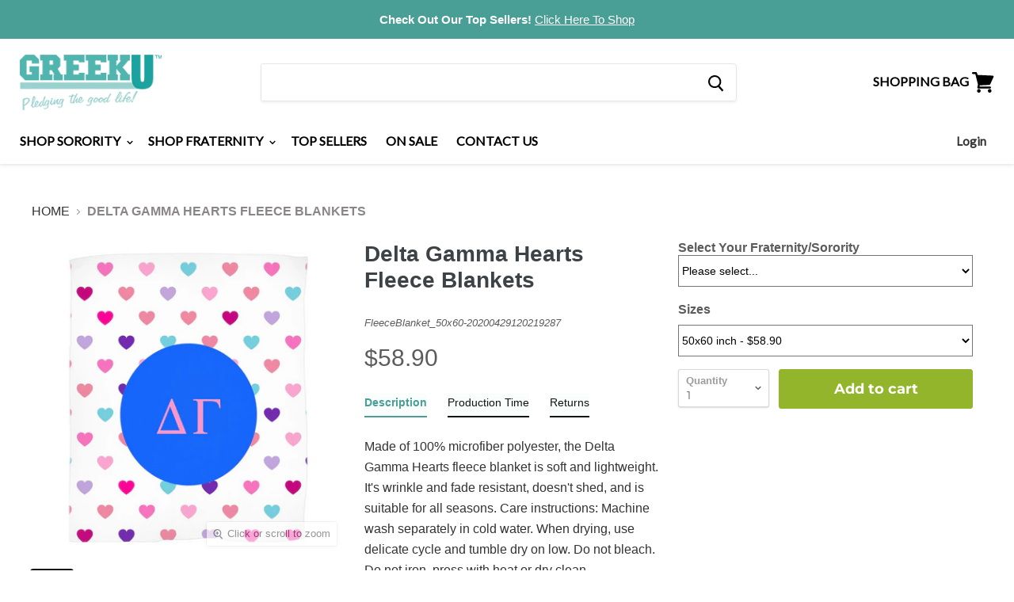

--- FILE ---
content_type: text/html; charset=utf-8
request_url: https://www.greeku.com/products/delta-gamma-hearts-fleece-blankets
body_size: 44589
content:
<!doctype html>
<!--[if IE]><html class="no-js no-touch ie9" lang="en"><![endif]-->
<!--[if !IE]><!--><html class="no-js no-touch" lang="en"><!--<![endif]-->
  <head>
    <meta name="google-site-verification" content="_WrrxKa-cbkBrSyXMwvCLgdKnvhYH4Cf004sd-SjeFc" />
    <meta charset="utf-8">
    <meta http-equiv="x-ua-compatible" content="IE=edge">

    <title>
Delta Gamma Hearts Fleece Blankets — GreekU</title>

    
    

    	
    	  
			<meta name="description" content="Made of 100% microfiber polyester, the Delta Gamma Hearts fleece blanket is soft and lightweight. It&amp;#39;s wrinkle and fade resistant, doesn&amp;#39;t shed, and is suitable for all seasons. Care instructions: Machine wash separately in cold water. When drying, use delicate cycle and tumble dry on low. Do not bleach. Do not iron, p">
          
    	

    


    
  <link rel="shortcut icon" href="//www.greeku.com/cdn/shop/files/7892_10151611921420846_1757049397_n_32x32.jpg?v=1613516578" type="image/png">


    
    	<link rel="canonical" href="https://www.greeku.com/products/delta-gamma-hearts-fleece-blankets">
    



    <meta name="viewport" content="width=device-width, minimum-scale=1.0, maximum-scale=1.0, user-scalable=no">

    
    





 
  















<meta property="og:site_name" content="GreekU">
<meta property="og:url" content="https://www.greeku.com/products/delta-gamma-hearts-fleece-blankets">
<meta property="og:title" content="Delta Gamma Hearts Fleece Blankets">
<meta property="og:type" content="website">
<meta property="og:description" content="Made of 100% microfiber polyester, the Delta Gamma Hearts fleece blanket is soft and lightweight. It&#39;s wrinkle and fade resistant, doesn&#39;t shed, and is suitable for all seasons. Care instructions: Machine wash separately in cold water. When drying, use delicate cycle and tumble dry on low. Do not bleach. Do not iron, p">




    
    
    

    
    
    <meta
      property="og:image"
      content="https://www.greeku.com/cdn/shop/products/c660f329a03b326a2b6e8b11ff46f6c9_1200x1200.png?v=1588179726"
    />
    <meta
      property="og:image:secure_url"
      content="https://www.greeku.com/cdn/shop/products/c660f329a03b326a2b6e8b11ff46f6c9_1200x1200.png?v=1588179726"
    />
    <meta property="og:image:width" content="1200" />
    <meta property="og:image:height" content="1200" />
    <meta property="og:image:alt" content="Delta Gamma Hearts Fleece Blankets" />
  









  <meta name="twitter:site" content="@greeku/">








<meta name="twitter:title" content="Delta Gamma Hearts Fleece Blankets">
<meta name="twitter:description" content="Made of 100% microfiber polyester, the Delta Gamma Hearts fleece blanket is soft and lightweight. It&#39;s wrinkle and fade resistant, doesn&#39;t shed, and is suitable for all seasons. Care instructions: Machine wash separately in cold water. When drying, use delicate cycle and tumble dry on low. Do not bleach. Do not iron, p">


    
    
    
      
      
      <meta name="twitter:card" content="summary">
    
    
    <meta
      property="twitter:image"
      content="https://www.greeku.com/cdn/shop/products/c660f329a03b326a2b6e8b11ff46f6c9_1200x1200_crop_center.png?v=1588179726"
    />
    <meta property="twitter:image:width" content="1200" />
    <meta property="twitter:image:height" content="1200" />
    <meta property="twitter:image:alt" content="Delta Gamma Hearts Fleece Blankets" />
  



    <script src="//www.greeku.com/cdn/shop/t/34/assets/rps.js?v=129614917919076100501748551209" defer="defer"></script>

    <!-- "snippets/buddha-megamenu-before.liquid" was not rendered, the associated app was uninstalled -->
    <!-- "snippets/buddha-megamenu.liquid" was not rendered, the associated app was uninstalled -->
    <script>window.performance && window.performance.mark && window.performance.mark('shopify.content_for_header.start');</script><meta id="shopify-digital-wallet" name="shopify-digital-wallet" content="/5290164297/digital_wallets/dialog">
<meta name="shopify-checkout-api-token" content="840c1b894a40e666a1af1edd8c87c9b8">
<meta id="in-context-paypal-metadata" data-shop-id="5290164297" data-venmo-supported="true" data-environment="production" data-locale="en_US" data-paypal-v4="true" data-currency="USD">
<link rel="alternate" type="application/json+oembed" href="https://www.greeku.com/products/delta-gamma-hearts-fleece-blankets.oembed">
<script async="async" src="/checkouts/internal/preloads.js?locale=en-US"></script>
<link rel="preconnect" href="https://shop.app" crossorigin="anonymous">
<script async="async" src="https://shop.app/checkouts/internal/preloads.js?locale=en-US&shop_id=5290164297" crossorigin="anonymous"></script>
<script id="apple-pay-shop-capabilities" type="application/json">{"shopId":5290164297,"countryCode":"US","currencyCode":"USD","merchantCapabilities":["supports3DS"],"merchantId":"gid:\/\/shopify\/Shop\/5290164297","merchantName":"GreekU","requiredBillingContactFields":["postalAddress","email","phone"],"requiredShippingContactFields":["postalAddress","email","phone"],"shippingType":"shipping","supportedNetworks":["visa","masterCard","amex"],"total":{"type":"pending","label":"GreekU","amount":"1.00"},"shopifyPaymentsEnabled":true,"supportsSubscriptions":true}</script>
<script id="shopify-features" type="application/json">{"accessToken":"840c1b894a40e666a1af1edd8c87c9b8","betas":["rich-media-storefront-analytics"],"domain":"www.greeku.com","predictiveSearch":true,"shopId":5290164297,"locale":"en"}</script>
<script>var Shopify = Shopify || {};
Shopify.shop = "greekuniversity.myshopify.com";
Shopify.locale = "en";
Shopify.currency = {"active":"USD","rate":"1.0"};
Shopify.country = "US";
Shopify.theme = {"name":"1.0.0","id":138290266299,"schema_name":"Empire","schema_version":"4.2.3","theme_store_id":null,"role":"main"};
Shopify.theme.handle = "null";
Shopify.theme.style = {"id":null,"handle":null};
Shopify.cdnHost = "www.greeku.com/cdn";
Shopify.routes = Shopify.routes || {};
Shopify.routes.root = "/";</script>
<script type="module">!function(o){(o.Shopify=o.Shopify||{}).modules=!0}(window);</script>
<script>!function(o){function n(){var o=[];function n(){o.push(Array.prototype.slice.apply(arguments))}return n.q=o,n}var t=o.Shopify=o.Shopify||{};t.loadFeatures=n(),t.autoloadFeatures=n()}(window);</script>
<script>
  window.ShopifyPay = window.ShopifyPay || {};
  window.ShopifyPay.apiHost = "shop.app\/pay";
  window.ShopifyPay.redirectState = null;
</script>
<script id="shop-js-analytics" type="application/json">{"pageType":"product"}</script>
<script defer="defer" async type="module" src="//www.greeku.com/cdn/shopifycloud/shop-js/modules/v2/client.init-shop-cart-sync_BT-GjEfc.en.esm.js"></script>
<script defer="defer" async type="module" src="//www.greeku.com/cdn/shopifycloud/shop-js/modules/v2/chunk.common_D58fp_Oc.esm.js"></script>
<script defer="defer" async type="module" src="//www.greeku.com/cdn/shopifycloud/shop-js/modules/v2/chunk.modal_xMitdFEc.esm.js"></script>
<script type="module">
  await import("//www.greeku.com/cdn/shopifycloud/shop-js/modules/v2/client.init-shop-cart-sync_BT-GjEfc.en.esm.js");
await import("//www.greeku.com/cdn/shopifycloud/shop-js/modules/v2/chunk.common_D58fp_Oc.esm.js");
await import("//www.greeku.com/cdn/shopifycloud/shop-js/modules/v2/chunk.modal_xMitdFEc.esm.js");

  window.Shopify.SignInWithShop?.initShopCartSync?.({"fedCMEnabled":true,"windoidEnabled":true});

</script>
<script>
  window.Shopify = window.Shopify || {};
  if (!window.Shopify.featureAssets) window.Shopify.featureAssets = {};
  window.Shopify.featureAssets['shop-js'] = {"shop-cart-sync":["modules/v2/client.shop-cart-sync_DZOKe7Ll.en.esm.js","modules/v2/chunk.common_D58fp_Oc.esm.js","modules/v2/chunk.modal_xMitdFEc.esm.js"],"init-fed-cm":["modules/v2/client.init-fed-cm_B6oLuCjv.en.esm.js","modules/v2/chunk.common_D58fp_Oc.esm.js","modules/v2/chunk.modal_xMitdFEc.esm.js"],"shop-cash-offers":["modules/v2/client.shop-cash-offers_D2sdYoxE.en.esm.js","modules/v2/chunk.common_D58fp_Oc.esm.js","modules/v2/chunk.modal_xMitdFEc.esm.js"],"shop-login-button":["modules/v2/client.shop-login-button_QeVjl5Y3.en.esm.js","modules/v2/chunk.common_D58fp_Oc.esm.js","modules/v2/chunk.modal_xMitdFEc.esm.js"],"pay-button":["modules/v2/client.pay-button_DXTOsIq6.en.esm.js","modules/v2/chunk.common_D58fp_Oc.esm.js","modules/v2/chunk.modal_xMitdFEc.esm.js"],"shop-button":["modules/v2/client.shop-button_DQZHx9pm.en.esm.js","modules/v2/chunk.common_D58fp_Oc.esm.js","modules/v2/chunk.modal_xMitdFEc.esm.js"],"avatar":["modules/v2/client.avatar_BTnouDA3.en.esm.js"],"init-windoid":["modules/v2/client.init-windoid_CR1B-cfM.en.esm.js","modules/v2/chunk.common_D58fp_Oc.esm.js","modules/v2/chunk.modal_xMitdFEc.esm.js"],"init-shop-for-new-customer-accounts":["modules/v2/client.init-shop-for-new-customer-accounts_C_vY_xzh.en.esm.js","modules/v2/client.shop-login-button_QeVjl5Y3.en.esm.js","modules/v2/chunk.common_D58fp_Oc.esm.js","modules/v2/chunk.modal_xMitdFEc.esm.js"],"init-shop-email-lookup-coordinator":["modules/v2/client.init-shop-email-lookup-coordinator_BI7n9ZSv.en.esm.js","modules/v2/chunk.common_D58fp_Oc.esm.js","modules/v2/chunk.modal_xMitdFEc.esm.js"],"init-shop-cart-sync":["modules/v2/client.init-shop-cart-sync_BT-GjEfc.en.esm.js","modules/v2/chunk.common_D58fp_Oc.esm.js","modules/v2/chunk.modal_xMitdFEc.esm.js"],"shop-toast-manager":["modules/v2/client.shop-toast-manager_DiYdP3xc.en.esm.js","modules/v2/chunk.common_D58fp_Oc.esm.js","modules/v2/chunk.modal_xMitdFEc.esm.js"],"init-customer-accounts":["modules/v2/client.init-customer-accounts_D9ZNqS-Q.en.esm.js","modules/v2/client.shop-login-button_QeVjl5Y3.en.esm.js","modules/v2/chunk.common_D58fp_Oc.esm.js","modules/v2/chunk.modal_xMitdFEc.esm.js"],"init-customer-accounts-sign-up":["modules/v2/client.init-customer-accounts-sign-up_iGw4briv.en.esm.js","modules/v2/client.shop-login-button_QeVjl5Y3.en.esm.js","modules/v2/chunk.common_D58fp_Oc.esm.js","modules/v2/chunk.modal_xMitdFEc.esm.js"],"shop-follow-button":["modules/v2/client.shop-follow-button_CqMgW2wH.en.esm.js","modules/v2/chunk.common_D58fp_Oc.esm.js","modules/v2/chunk.modal_xMitdFEc.esm.js"],"checkout-modal":["modules/v2/client.checkout-modal_xHeaAweL.en.esm.js","modules/v2/chunk.common_D58fp_Oc.esm.js","modules/v2/chunk.modal_xMitdFEc.esm.js"],"shop-login":["modules/v2/client.shop-login_D91U-Q7h.en.esm.js","modules/v2/chunk.common_D58fp_Oc.esm.js","modules/v2/chunk.modal_xMitdFEc.esm.js"],"lead-capture":["modules/v2/client.lead-capture_BJmE1dJe.en.esm.js","modules/v2/chunk.common_D58fp_Oc.esm.js","modules/v2/chunk.modal_xMitdFEc.esm.js"],"payment-terms":["modules/v2/client.payment-terms_Ci9AEqFq.en.esm.js","modules/v2/chunk.common_D58fp_Oc.esm.js","modules/v2/chunk.modal_xMitdFEc.esm.js"]};
</script>
<script>(function() {
  var isLoaded = false;
  function asyncLoad() {
    if (isLoaded) return;
    isLoaded = true;
    var urls = ["https:\/\/tabs.stationmade.com\/registered-scripts\/tabs-by-station.js?shop=greekuniversity.myshopify.com","\/\/cdn.shopify.com\/proxy\/93cb4065b997183e4b33a57f8970e4cef88b1ab19f165bb20c02aab6d26352dc\/static.cdn.printful.com\/static\/js\/external\/shopify-product-customizer.js?v=0.28\u0026shop=greekuniversity.myshopify.com\u0026sp-cache-control=cHVibGljLCBtYXgtYWdlPTkwMA"];
    for (var i = 0; i < urls.length; i++) {
      var s = document.createElement('script');
      s.type = 'text/javascript';
      s.async = true;
      s.src = urls[i];
      var x = document.getElementsByTagName('script')[0];
      x.parentNode.insertBefore(s, x);
    }
  };
  if(window.attachEvent) {
    window.attachEvent('onload', asyncLoad);
  } else {
    window.addEventListener('load', asyncLoad, false);
  }
})();</script>
<script id="__st">var __st={"a":5290164297,"offset":-21600,"reqid":"cb127c2e-139a-4f61-918e-84271456fea0-1769062768","pageurl":"www.greeku.com\/products\/delta-gamma-hearts-fleece-blankets","u":"99e25f987887","p":"product","rtyp":"product","rid":4590949498960};</script>
<script>window.ShopifyPaypalV4VisibilityTracking = true;</script>
<script id="captcha-bootstrap">!function(){'use strict';const t='contact',e='account',n='new_comment',o=[[t,t],['blogs',n],['comments',n],[t,'customer']],c=[[e,'customer_login'],[e,'guest_login'],[e,'recover_customer_password'],[e,'create_customer']],r=t=>t.map((([t,e])=>`form[action*='/${t}']:not([data-nocaptcha='true']) input[name='form_type'][value='${e}']`)).join(','),a=t=>()=>t?[...document.querySelectorAll(t)].map((t=>t.form)):[];function s(){const t=[...o],e=r(t);return a(e)}const i='password',u='form_key',d=['recaptcha-v3-token','g-recaptcha-response','h-captcha-response',i],f=()=>{try{return window.sessionStorage}catch{return}},m='__shopify_v',_=t=>t.elements[u];function p(t,e,n=!1){try{const o=window.sessionStorage,c=JSON.parse(o.getItem(e)),{data:r}=function(t){const{data:e,action:n}=t;return t[m]||n?{data:e,action:n}:{data:t,action:n}}(c);for(const[e,n]of Object.entries(r))t.elements[e]&&(t.elements[e].value=n);n&&o.removeItem(e)}catch(o){console.error('form repopulation failed',{error:o})}}const l='form_type',E='cptcha';function T(t){t.dataset[E]=!0}const w=window,h=w.document,L='Shopify',v='ce_forms',y='captcha';let A=!1;((t,e)=>{const n=(g='f06e6c50-85a8-45c8-87d0-21a2b65856fe',I='https://cdn.shopify.com/shopifycloud/storefront-forms-hcaptcha/ce_storefront_forms_captcha_hcaptcha.v1.5.2.iife.js',D={infoText:'Protected by hCaptcha',privacyText:'Privacy',termsText:'Terms'},(t,e,n)=>{const o=w[L][v],c=o.bindForm;if(c)return c(t,g,e,D).then(n);var r;o.q.push([[t,g,e,D],n]),r=I,A||(h.body.append(Object.assign(h.createElement('script'),{id:'captcha-provider',async:!0,src:r})),A=!0)});var g,I,D;w[L]=w[L]||{},w[L][v]=w[L][v]||{},w[L][v].q=[],w[L][y]=w[L][y]||{},w[L][y].protect=function(t,e){n(t,void 0,e),T(t)},Object.freeze(w[L][y]),function(t,e,n,w,h,L){const[v,y,A,g]=function(t,e,n){const i=e?o:[],u=t?c:[],d=[...i,...u],f=r(d),m=r(i),_=r(d.filter((([t,e])=>n.includes(e))));return[a(f),a(m),a(_),s()]}(w,h,L),I=t=>{const e=t.target;return e instanceof HTMLFormElement?e:e&&e.form},D=t=>v().includes(t);t.addEventListener('submit',(t=>{const e=I(t);if(!e)return;const n=D(e)&&!e.dataset.hcaptchaBound&&!e.dataset.recaptchaBound,o=_(e),c=g().includes(e)&&(!o||!o.value);(n||c)&&t.preventDefault(),c&&!n&&(function(t){try{if(!f())return;!function(t){const e=f();if(!e)return;const n=_(t);if(!n)return;const o=n.value;o&&e.removeItem(o)}(t);const e=Array.from(Array(32),(()=>Math.random().toString(36)[2])).join('');!function(t,e){_(t)||t.append(Object.assign(document.createElement('input'),{type:'hidden',name:u})),t.elements[u].value=e}(t,e),function(t,e){const n=f();if(!n)return;const o=[...t.querySelectorAll(`input[type='${i}']`)].map((({name:t})=>t)),c=[...d,...o],r={};for(const[a,s]of new FormData(t).entries())c.includes(a)||(r[a]=s);n.setItem(e,JSON.stringify({[m]:1,action:t.action,data:r}))}(t,e)}catch(e){console.error('failed to persist form',e)}}(e),e.submit())}));const S=(t,e)=>{t&&!t.dataset[E]&&(n(t,e.some((e=>e===t))),T(t))};for(const o of['focusin','change'])t.addEventListener(o,(t=>{const e=I(t);D(e)&&S(e,y())}));const B=e.get('form_key'),M=e.get(l),P=B&&M;t.addEventListener('DOMContentLoaded',(()=>{const t=y();if(P)for(const e of t)e.elements[l].value===M&&p(e,B);[...new Set([...A(),...v().filter((t=>'true'===t.dataset.shopifyCaptcha))])].forEach((e=>S(e,t)))}))}(h,new URLSearchParams(w.location.search),n,t,e,['guest_login'])})(!0,!0)}();</script>
<script integrity="sha256-4kQ18oKyAcykRKYeNunJcIwy7WH5gtpwJnB7kiuLZ1E=" data-source-attribution="shopify.loadfeatures" defer="defer" src="//www.greeku.com/cdn/shopifycloud/storefront/assets/storefront/load_feature-a0a9edcb.js" crossorigin="anonymous"></script>
<script crossorigin="anonymous" defer="defer" src="//www.greeku.com/cdn/shopifycloud/storefront/assets/shopify_pay/storefront-65b4c6d7.js?v=20250812"></script>
<script data-source-attribution="shopify.dynamic_checkout.dynamic.init">var Shopify=Shopify||{};Shopify.PaymentButton=Shopify.PaymentButton||{isStorefrontPortableWallets:!0,init:function(){window.Shopify.PaymentButton.init=function(){};var t=document.createElement("script");t.src="https://www.greeku.com/cdn/shopifycloud/portable-wallets/latest/portable-wallets.en.js",t.type="module",document.head.appendChild(t)}};
</script>
<script data-source-attribution="shopify.dynamic_checkout.buyer_consent">
  function portableWalletsHideBuyerConsent(e){var t=document.getElementById("shopify-buyer-consent"),n=document.getElementById("shopify-subscription-policy-button");t&&n&&(t.classList.add("hidden"),t.setAttribute("aria-hidden","true"),n.removeEventListener("click",e))}function portableWalletsShowBuyerConsent(e){var t=document.getElementById("shopify-buyer-consent"),n=document.getElementById("shopify-subscription-policy-button");t&&n&&(t.classList.remove("hidden"),t.removeAttribute("aria-hidden"),n.addEventListener("click",e))}window.Shopify?.PaymentButton&&(window.Shopify.PaymentButton.hideBuyerConsent=portableWalletsHideBuyerConsent,window.Shopify.PaymentButton.showBuyerConsent=portableWalletsShowBuyerConsent);
</script>
<script data-source-attribution="shopify.dynamic_checkout.cart.bootstrap">document.addEventListener("DOMContentLoaded",(function(){function t(){return document.querySelector("shopify-accelerated-checkout-cart, shopify-accelerated-checkout")}if(t())Shopify.PaymentButton.init();else{new MutationObserver((function(e,n){t()&&(Shopify.PaymentButton.init(),n.disconnect())})).observe(document.body,{childList:!0,subtree:!0})}}));
</script>
<link id="shopify-accelerated-checkout-styles" rel="stylesheet" media="screen" href="https://www.greeku.com/cdn/shopifycloud/portable-wallets/latest/accelerated-checkout-backwards-compat.css" crossorigin="anonymous">
<style id="shopify-accelerated-checkout-cart">
        #shopify-buyer-consent {
  margin-top: 1em;
  display: inline-block;
  width: 100%;
}

#shopify-buyer-consent.hidden {
  display: none;
}

#shopify-subscription-policy-button {
  background: none;
  border: none;
  padding: 0;
  text-decoration: underline;
  font-size: inherit;
  cursor: pointer;
}

#shopify-subscription-policy-button::before {
  box-shadow: none;
}

      </style>

<script>window.performance && window.performance.mark && window.performance.mark('shopify.content_for_header.end');</script>

<script>
    window.BOLD = window.BOLD || {};
    window.BOLD.options = {settings: {v1_variant_mode : true, hybrid_fix_auto_insert_inputs: true}};
</script>

<script>
          var currentScript = document.currentScript || document.scripts[document.scripts.length - 1];
          var boldVariantIds =[32289838432336,32289838465104];
          var boldProductHandle ="delta-gamma-hearts-fleece-blankets";
          var BOLD = BOLD || {};
          BOLD.products = BOLD.products || {};
          BOLD.variant_lookup = BOLD.variant_lookup || {};
          if (window.BOLD && !BOLD.common) {
              BOLD.common = BOLD.common || {};
              BOLD.common.Shopify = BOLD.common.Shopify || {};
              window.BOLD.common.Shopify.products = window.BOLD.common.Shopify.products || {};
              window.BOLD.common.Shopify.variants = window.BOLD.common.Shopify.variants || {};
              window.BOLD.common.Shopify.handles = window.BOLD.common.Shopify.handles || {};
              window.BOLD.common.Shopify.saveProduct = function (handle, product) {
                  if (typeof handle === 'string' && typeof window.BOLD.common.Shopify.products[handle] === 'undefined') {
                      if (typeof product === 'number') {
                          window.BOLD.common.Shopify.handles[product] = handle;
                          product = { id: product };
                      }
                      window.BOLD.common.Shopify.products[handle] = product;
                  }
              };
              window.BOLD.common.Shopify.saveVariant = function (variant_id, variant) {
                  if (typeof variant_id === 'number' && typeof window.BOLD.common.Shopify.variants[variant_id] === 'undefined') {
                      window.BOLD.common.Shopify.variants[variant_id] = variant;
                  }
              };
          }

          for (var boldIndex = 0; boldIndex < boldVariantIds.length; boldIndex = boldIndex + 1) {
            BOLD.variant_lookup[boldVariantIds[boldIndex]] = boldProductHandle;
          }

          BOLD.products[boldProductHandle] ={
    "id":4590949498960,
    "title":"Delta Gamma Hearts Fleece Blankets","handle":"delta-gamma-hearts-fleece-blankets",
    "description":"\u003cp\u003eMade of 100% microfiber polyester, the Delta Gamma Hearts fleece blanket is soft and lightweight. It's wrinkle and fade resistant, doesn't shed, and is suitable for all seasons. Care instructions: Machine wash separately in cold water. When drying, use delicate cycle and tumble dry on low. Do not bleach. Do not iron, press with heat or dry clean.\u003c\/p\u003e",
    "published_at":"2025-03-15T13:24:58",
    "created_at":"2020-04-29T12:02:04",
    "vendor":"6285 - Gooten",
    "type":"Blanket",
    "tags":["delta-gamma","type-blankets","type-home decor gifts"],
    "price":5890,
    "price_min":5890,
    "price_max":6890,
    "price_varies":true,
    "compare_at_price":null,
    "compare_at_price_min":0,
    "compare_at_price_max":0,
    "compare_at_price_varies":false,
    "all_variant_ids":[32289838432336,32289838465104],
    "variants":[{"id":32289838432336,"title":"50x60 inch","option1":"50x60 inch","option2":null,"option3":null,"sku":"FleeceBlanket_50x60-20200429120219287","requires_shipping":true,"taxable":true,"featured_image":{"id":14996186136656,"product_id":4590949498960,"position":1,"created_at":"2020-04-29T12:02:06-05:00","updated_at":"2020-04-29T12:02:06-05:00","alt":null,"width":1024,"height":1024,"src":"\/\/www.greeku.com\/cdn\/shop\/products\/c660f329a03b326a2b6e8b11ff46f6c9.png?v=1588179726","variant_ids":[32289838432336]},"available":true,"name":"Delta Gamma Hearts Fleece Blankets - 50x60 inch","public_title":"50x60 inch","options":["50x60 inch"],"price":5890,"weight":0,"compare_at_price":null,"inventory_management":null,"barcode":null,"featured_media":{"alt":null,"id":7169347321936,"position":1,"preview_image":{"aspect_ratio":1.0,"height":1024,"width":1024,"src":"\/\/www.greeku.com\/cdn\/shop\/products\/c660f329a03b326a2b6e8b11ff46f6c9.png?v=1588179726"}},"requires_selling_plan":false,"selling_plan_allocations":[]},{"id":32289838465104,"title":"60x80 inch","option1":"60x80 inch","option2":null,"option3":null,"sku":"FleeceBlanket_60x80-20200429120219287","requires_shipping":true,"taxable":true,"featured_image":{"id":14996186366032,"product_id":4590949498960,"position":2,"created_at":"2020-04-29T12:02:08-05:00","updated_at":"2020-04-29T12:02:08-05:00","alt":null,"width":1024,"height":1024,"src":"\/\/www.greeku.com\/cdn\/shop\/products\/b5e8db6b54bcf7a863603fe0da088e30.png?v=1588179728","variant_ids":[32289838465104]},"available":true,"name":"Delta Gamma Hearts Fleece Blankets - 60x80 inch","public_title":"60x80 inch","options":["60x80 inch"],"price":6890,"weight":0,"compare_at_price":null,"inventory_management":null,"barcode":null,"featured_media":{"alt":null,"id":7169347584080,"position":2,"preview_image":{"aspect_ratio":1.0,"height":1024,"width":1024,"src":"\/\/www.greeku.com\/cdn\/shop\/products\/b5e8db6b54bcf7a863603fe0da088e30.png?v=1588179728"}},"requires_selling_plan":false,"selling_plan_allocations":[]}],
    "available":null,"images":["\/\/www.greeku.com\/cdn\/shop\/products\/c660f329a03b326a2b6e8b11ff46f6c9.png?v=1588179726","\/\/www.greeku.com\/cdn\/shop\/products\/b5e8db6b54bcf7a863603fe0da088e30.png?v=1588179728"],"featured_image":"\/\/www.greeku.com\/cdn\/shop\/products\/c660f329a03b326a2b6e8b11ff46f6c9.png?v=1588179726",
    "options":["Sizes"],
    "url":"\/products\/delta-gamma-hearts-fleece-blankets"};var boldCSPMetafields = {};
          var boldTempProduct ={"id":4590949498960,"title":"Delta Gamma Hearts Fleece Blankets","handle":"delta-gamma-hearts-fleece-blankets","description":"\u003cp\u003eMade of 100% microfiber polyester, the Delta Gamma Hearts fleece blanket is soft and lightweight. It's wrinkle and fade resistant, doesn't shed, and is suitable for all seasons. Care instructions: Machine wash separately in cold water. When drying, use delicate cycle and tumble dry on low. Do not bleach. Do not iron, press with heat or dry clean.\u003c\/p\u003e","published_at":"2025-03-15T13:24:58-05:00","created_at":"2020-04-29T12:02:04-05:00","vendor":"6285 - Gooten","type":"Blanket","tags":["delta-gamma","type-blankets","type-home decor gifts"],"price":5890,"price_min":5890,"price_max":6890,"available":true,"price_varies":true,"compare_at_price":null,"compare_at_price_min":0,"compare_at_price_max":0,"compare_at_price_varies":false,"variants":[{"id":32289838432336,"title":"50x60 inch","option1":"50x60 inch","option2":null,"option3":null,"sku":"FleeceBlanket_50x60-20200429120219287","requires_shipping":true,"taxable":true,"featured_image":{"id":14996186136656,"product_id":4590949498960,"position":1,"created_at":"2020-04-29T12:02:06-05:00","updated_at":"2020-04-29T12:02:06-05:00","alt":null,"width":1024,"height":1024,"src":"\/\/www.greeku.com\/cdn\/shop\/products\/c660f329a03b326a2b6e8b11ff46f6c9.png?v=1588179726","variant_ids":[32289838432336]},"available":true,"name":"Delta Gamma Hearts Fleece Blankets - 50x60 inch","public_title":"50x60 inch","options":["50x60 inch"],"price":5890,"weight":0,"compare_at_price":null,"inventory_management":null,"barcode":null,"featured_media":{"alt":null,"id":7169347321936,"position":1,"preview_image":{"aspect_ratio":1.0,"height":1024,"width":1024,"src":"\/\/www.greeku.com\/cdn\/shop\/products\/c660f329a03b326a2b6e8b11ff46f6c9.png?v=1588179726"}},"requires_selling_plan":false,"selling_plan_allocations":[]},{"id":32289838465104,"title":"60x80 inch","option1":"60x80 inch","option2":null,"option3":null,"sku":"FleeceBlanket_60x80-20200429120219287","requires_shipping":true,"taxable":true,"featured_image":{"id":14996186366032,"product_id":4590949498960,"position":2,"created_at":"2020-04-29T12:02:08-05:00","updated_at":"2020-04-29T12:02:08-05:00","alt":null,"width":1024,"height":1024,"src":"\/\/www.greeku.com\/cdn\/shop\/products\/b5e8db6b54bcf7a863603fe0da088e30.png?v=1588179728","variant_ids":[32289838465104]},"available":true,"name":"Delta Gamma Hearts Fleece Blankets - 60x80 inch","public_title":"60x80 inch","options":["60x80 inch"],"price":6890,"weight":0,"compare_at_price":null,"inventory_management":null,"barcode":null,"featured_media":{"alt":null,"id":7169347584080,"position":2,"preview_image":{"aspect_ratio":1.0,"height":1024,"width":1024,"src":"\/\/www.greeku.com\/cdn\/shop\/products\/b5e8db6b54bcf7a863603fe0da088e30.png?v=1588179728"}},"requires_selling_plan":false,"selling_plan_allocations":[]}],"images":["\/\/www.greeku.com\/cdn\/shop\/products\/c660f329a03b326a2b6e8b11ff46f6c9.png?v=1588179726","\/\/www.greeku.com\/cdn\/shop\/products\/b5e8db6b54bcf7a863603fe0da088e30.png?v=1588179728"],"featured_image":"\/\/www.greeku.com\/cdn\/shop\/products\/c660f329a03b326a2b6e8b11ff46f6c9.png?v=1588179726","options":["Sizes"],"media":[{"alt":null,"id":7169347321936,"position":1,"preview_image":{"aspect_ratio":1.0,"height":1024,"width":1024,"src":"\/\/www.greeku.com\/cdn\/shop\/products\/c660f329a03b326a2b6e8b11ff46f6c9.png?v=1588179726"},"aspect_ratio":1.0,"height":1024,"media_type":"image","src":"\/\/www.greeku.com\/cdn\/shop\/products\/c660f329a03b326a2b6e8b11ff46f6c9.png?v=1588179726","width":1024},{"alt":null,"id":7169347584080,"position":2,"preview_image":{"aspect_ratio":1.0,"height":1024,"width":1024,"src":"\/\/www.greeku.com\/cdn\/shop\/products\/b5e8db6b54bcf7a863603fe0da088e30.png?v=1588179728"},"aspect_ratio":1.0,"height":1024,"media_type":"image","src":"\/\/www.greeku.com\/cdn\/shop\/products\/b5e8db6b54bcf7a863603fe0da088e30.png?v=1588179728","width":1024}],"requires_selling_plan":false,"selling_plan_groups":[],"content":"\u003cp\u003eMade of 100% microfiber polyester, the Delta Gamma Hearts fleece blanket is soft and lightweight. It's wrinkle and fade resistant, doesn't shed, and is suitable for all seasons. Care instructions: Machine wash separately in cold water. When drying, use delicate cycle and tumble dry on low. Do not bleach. Do not iron, press with heat or dry clean.\u003c\/p\u003e"};
          var bold_rp =[{},{}];
          if(boldTempProduct){
            window.BOLD.common.Shopify.saveProduct(boldTempProduct.handle, boldTempProduct.id);
            for (var boldIndex = 0; boldTempProduct && boldIndex < boldTempProduct.variants.length; boldIndex = boldIndex + 1){
              var rp_group_id = bold_rp[boldIndex].rp_group_id ? '' + bold_rp[boldIndex].rp_group_id : '';
              window.BOLD.common.Shopify.saveVariant(
                  boldTempProduct.variants[boldIndex].id,
                  {
                    product_id: boldTempProduct.id,
                    product_handle: boldTempProduct.handle,
                    price: boldTempProduct.variants[boldIndex].price,
                    group_id: rp_group_id,
                    csp_metafield: boldCSPMetafields[boldTempProduct.variants[boldIndex].id]
                  }
              );
            }
          }

          currentScript.parentNode.removeChild(currentScript);
        </script><script>window.BOLD = window.BOLD || {};
    window.BOLD.common = window.BOLD.common || {};
    window.BOLD.common.Shopify = window.BOLD.common.Shopify || {};
    window.BOLD.common.Shopify.shop = {
      domain: 'www.greeku.com',
      permanent_domain: 'greekuniversity.myshopify.com',
      url: 'https://www.greeku.com',
      secure_url: 'https://www.greeku.com',
      money_format: "${{amount}}",
      currency: "USD"
    };
    window.BOLD.common.Shopify.customer = {
      id: null,
      tags: null,
    };
    window.BOLD.common.Shopify.cart = {"note":null,"attributes":{},"original_total_price":0,"total_price":0,"total_discount":0,"total_weight":0.0,"item_count":0,"items":[],"requires_shipping":false,"currency":"USD","items_subtotal_price":0,"cart_level_discount_applications":[],"checkout_charge_amount":0};
    window.BOLD.common.template = 'product';window.BOLD.common.Shopify.formatMoney = function(money, format) {
        function n(t, e) {
            return "undefined" == typeof t ? e : t
        }
        function r(t, e, r, i) {
            if (e = n(e, 2),
                r = n(r, ","),
                i = n(i, "."),
            isNaN(t) || null == t)
                return 0;
            t = (t / 100).toFixed(e);
            var o = t.split(".")
                , a = o[0].replace(/(\d)(?=(\d\d\d)+(?!\d))/g, "$1" + r)
                , s = o[1] ? i + o[1] : "";
            return a + s
        }
        "string" == typeof money && (money = money.replace(".", ""));
        var i = ""
            , o = /\{\{\s*(\w+)\s*\}\}/
            , a = format || window.BOLD.common.Shopify.shop.money_format || window.Shopify.money_format || "$ {{ amount }}";
        switch (a.match(o)[1]) {
            case "amount":
                i = r(money, 2, ",", ".");
                break;
            case "amount_no_decimals":
                i = r(money, 0, ",", ".");
                break;
            case "amount_with_comma_separator":
                i = r(money, 2, ".", ",");
                break;
            case "amount_no_decimals_with_comma_separator":
                i = r(money, 0, ".", ",");
                break;
            case "amount_with_space_separator":
                i = r(money, 2, " ", ",");
                break;
            case "amount_no_decimals_with_space_separator":
                i = r(money, 0, " ", ",");
                break;
            case "amount_with_apostrophe_separator":
                i = r(money, 2, "'", ".");
                break;
        }
        return a.replace(o, i);
    };
    window.BOLD.common.Shopify.saveProduct = function (handle, product, productData) {
      if (typeof handle === 'string' && typeof window.BOLD.common.Shopify.products[handle] === 'undefined') {
        if (typeof product === 'number') {
          window.BOLD.common.Shopify.handles[product] = handle;
          product = { id: product, product: productData };
        }
        window.BOLD.common.Shopify.products[handle] = product;
      }
    };
    window.BOLD.common.Shopify.saveVariant = function (variant_id, variant) {
      if (typeof variant_id === 'number' && typeof window.BOLD.common.Shopify.variants[variant_id] === 'undefined') {
        window.BOLD.common.Shopify.variants[variant_id] = variant;
      }
    };window.BOLD.common.Shopify.products = window.BOLD.common.Shopify.products || {};
    window.BOLD.common.Shopify.variants = window.BOLD.common.Shopify.variants || {};
    window.BOLD.common.Shopify.handles = window.BOLD.common.Shopify.handles || {};window.BOLD.common.Shopify.handle = "delta-gamma-hearts-fleece-blankets"
window.BOLD.common.Shopify.saveProduct("delta-gamma-hearts-fleece-blankets", 4590949498960, {"id":4590949498960,"title":"Delta Gamma Hearts Fleece Blankets","handle":"delta-gamma-hearts-fleece-blankets","description":"\u003cp\u003eMade of 100% microfiber polyester, the Delta Gamma Hearts fleece blanket is soft and lightweight. It's wrinkle and fade resistant, doesn't shed, and is suitable for all seasons. Care instructions: Machine wash separately in cold water. When drying, use delicate cycle and tumble dry on low. Do not bleach. Do not iron, press with heat or dry clean.\u003c\/p\u003e","published_at":"2025-03-15T13:24:58-05:00","created_at":"2020-04-29T12:02:04-05:00","vendor":"6285 - Gooten","type":"Blanket","tags":["delta-gamma","type-blankets","type-home decor gifts"],"price":5890,"price_min":5890,"price_max":6890,"available":true,"price_varies":true,"compare_at_price":null,"compare_at_price_min":0,"compare_at_price_max":0,"compare_at_price_varies":false,"variants":[{"id":32289838432336,"title":"50x60 inch","option1":"50x60 inch","option2":null,"option3":null,"sku":"FleeceBlanket_50x60-20200429120219287","requires_shipping":true,"taxable":true,"featured_image":{"id":14996186136656,"product_id":4590949498960,"position":1,"created_at":"2020-04-29T12:02:06-05:00","updated_at":"2020-04-29T12:02:06-05:00","alt":null,"width":1024,"height":1024,"src":"\/\/www.greeku.com\/cdn\/shop\/products\/c660f329a03b326a2b6e8b11ff46f6c9.png?v=1588179726","variant_ids":[32289838432336]},"available":true,"name":"Delta Gamma Hearts Fleece Blankets - 50x60 inch","public_title":"50x60 inch","options":["50x60 inch"],"price":5890,"weight":0,"compare_at_price":null,"inventory_management":null,"barcode":null,"featured_media":{"alt":null,"id":7169347321936,"position":1,"preview_image":{"aspect_ratio":1.0,"height":1024,"width":1024,"src":"\/\/www.greeku.com\/cdn\/shop\/products\/c660f329a03b326a2b6e8b11ff46f6c9.png?v=1588179726"}},"requires_selling_plan":false,"selling_plan_allocations":[]},{"id":32289838465104,"title":"60x80 inch","option1":"60x80 inch","option2":null,"option3":null,"sku":"FleeceBlanket_60x80-20200429120219287","requires_shipping":true,"taxable":true,"featured_image":{"id":14996186366032,"product_id":4590949498960,"position":2,"created_at":"2020-04-29T12:02:08-05:00","updated_at":"2020-04-29T12:02:08-05:00","alt":null,"width":1024,"height":1024,"src":"\/\/www.greeku.com\/cdn\/shop\/products\/b5e8db6b54bcf7a863603fe0da088e30.png?v=1588179728","variant_ids":[32289838465104]},"available":true,"name":"Delta Gamma Hearts Fleece Blankets - 60x80 inch","public_title":"60x80 inch","options":["60x80 inch"],"price":6890,"weight":0,"compare_at_price":null,"inventory_management":null,"barcode":null,"featured_media":{"alt":null,"id":7169347584080,"position":2,"preview_image":{"aspect_ratio":1.0,"height":1024,"width":1024,"src":"\/\/www.greeku.com\/cdn\/shop\/products\/b5e8db6b54bcf7a863603fe0da088e30.png?v=1588179728"}},"requires_selling_plan":false,"selling_plan_allocations":[]}],"images":["\/\/www.greeku.com\/cdn\/shop\/products\/c660f329a03b326a2b6e8b11ff46f6c9.png?v=1588179726","\/\/www.greeku.com\/cdn\/shop\/products\/b5e8db6b54bcf7a863603fe0da088e30.png?v=1588179728"],"featured_image":"\/\/www.greeku.com\/cdn\/shop\/products\/c660f329a03b326a2b6e8b11ff46f6c9.png?v=1588179726","options":["Sizes"],"media":[{"alt":null,"id":7169347321936,"position":1,"preview_image":{"aspect_ratio":1.0,"height":1024,"width":1024,"src":"\/\/www.greeku.com\/cdn\/shop\/products\/c660f329a03b326a2b6e8b11ff46f6c9.png?v=1588179726"},"aspect_ratio":1.0,"height":1024,"media_type":"image","src":"\/\/www.greeku.com\/cdn\/shop\/products\/c660f329a03b326a2b6e8b11ff46f6c9.png?v=1588179726","width":1024},{"alt":null,"id":7169347584080,"position":2,"preview_image":{"aspect_ratio":1.0,"height":1024,"width":1024,"src":"\/\/www.greeku.com\/cdn\/shop\/products\/b5e8db6b54bcf7a863603fe0da088e30.png?v=1588179728"},"aspect_ratio":1.0,"height":1024,"media_type":"image","src":"\/\/www.greeku.com\/cdn\/shop\/products\/b5e8db6b54bcf7a863603fe0da088e30.png?v=1588179728","width":1024}],"requires_selling_plan":false,"selling_plan_groups":[],"content":"\u003cp\u003eMade of 100% microfiber polyester, the Delta Gamma Hearts fleece blanket is soft and lightweight. It's wrinkle and fade resistant, doesn't shed, and is suitable for all seasons. Care instructions: Machine wash separately in cold water. When drying, use delicate cycle and tumble dry on low. Do not bleach. Do not iron, press with heat or dry clean.\u003c\/p\u003e"});window.BOLD.common.Shopify.saveVariant(32289838432336, { variant: {"id":32289838432336,"title":"50x60 inch","option1":"50x60 inch","option2":null,"option3":null,"sku":"FleeceBlanket_50x60-20200429120219287","requires_shipping":true,"taxable":true,"featured_image":{"id":14996186136656,"product_id":4590949498960,"position":1,"created_at":"2020-04-29T12:02:06-05:00","updated_at":"2020-04-29T12:02:06-05:00","alt":null,"width":1024,"height":1024,"src":"\/\/www.greeku.com\/cdn\/shop\/products\/c660f329a03b326a2b6e8b11ff46f6c9.png?v=1588179726","variant_ids":[32289838432336]},"available":true,"name":"Delta Gamma Hearts Fleece Blankets - 50x60 inch","public_title":"50x60 inch","options":["50x60 inch"],"price":5890,"weight":0,"compare_at_price":null,"inventory_management":null,"barcode":null,"featured_media":{"alt":null,"id":7169347321936,"position":1,"preview_image":{"aspect_ratio":1.0,"height":1024,"width":1024,"src":"\/\/www.greeku.com\/cdn\/shop\/products\/c660f329a03b326a2b6e8b11ff46f6c9.png?v=1588179726"}},"requires_selling_plan":false,"selling_plan_allocations":[]}, inventory_quantity: -1, product_id: 4590949498960, product_handle: "delta-gamma-hearts-fleece-blankets", price: 5890, variant_title: "50x60 inch", group_id: '', csp_metafield: {}});window.BOLD.common.Shopify.saveVariant(32289838465104, { variant: {"id":32289838465104,"title":"60x80 inch","option1":"60x80 inch","option2":null,"option3":null,"sku":"FleeceBlanket_60x80-20200429120219287","requires_shipping":true,"taxable":true,"featured_image":{"id":14996186366032,"product_id":4590949498960,"position":2,"created_at":"2020-04-29T12:02:08-05:00","updated_at":"2020-04-29T12:02:08-05:00","alt":null,"width":1024,"height":1024,"src":"\/\/www.greeku.com\/cdn\/shop\/products\/b5e8db6b54bcf7a863603fe0da088e30.png?v=1588179728","variant_ids":[32289838465104]},"available":true,"name":"Delta Gamma Hearts Fleece Blankets - 60x80 inch","public_title":"60x80 inch","options":["60x80 inch"],"price":6890,"weight":0,"compare_at_price":null,"inventory_management":null,"barcode":null,"featured_media":{"alt":null,"id":7169347584080,"position":2,"preview_image":{"aspect_ratio":1.0,"height":1024,"width":1024,"src":"\/\/www.greeku.com\/cdn\/shop\/products\/b5e8db6b54bcf7a863603fe0da088e30.png?v=1588179728"}},"requires_selling_plan":false,"selling_plan_allocations":[]}, inventory_quantity: 0, product_id: 4590949498960, product_handle: "delta-gamma-hearts-fleece-blankets", price: 6890, variant_title: "60x80 inch", group_id: '', csp_metafield: {}});window.BOLD.apps_installed = {"Product Options":2} || {};window.BOLD.common.Shopify.metafields = window.BOLD.common.Shopify.metafields || {};window.BOLD.common.Shopify.metafields["bold_rp"] = {};window.BOLD.common.Shopify.metafields["bold_csp_defaults"] = {};window.BOLD.common.cacheParams = window.BOLD.common.cacheParams || {};
    window.BOLD.common.cacheParams.options = 1576106034;
</script>
<link href="//www.greeku.com/cdn/shop/t/34/assets/bold-options.css?v=30468804041684278281748551209" rel="stylesheet" type="text/css" media="all" />
<link href="//www.greeku.com/cdn/shop/t/34/assets/bold.css?v=92450670350626530381748551209" rel="stylesheet" type="text/css" media="all" />
<link href="//www.greeku.com/cdn/shop/t/34/assets/ysw-main.min.css?v=83642648040124761261748980858" rel="stylesheet" type="text/css" media="all" /><script>
      document.documentElement.className=document.documentElement.className.replace(/\bno-js\b/,'js');
      if(window.Shopify&&window.Shopify.designMode)document.documentElement.className+=' in-theme-editor';
      if(('ontouchstart' in window)||window.DocumentTouch&&document instanceof DocumentTouch)document.documentElement.className=document.documentElement.className.replace(/\bno-touch\b/,'has-touch');
    </script>

    <script
      src="https://code.jquery.com/jquery-3.3.1.slim.min.js"
      integrity="sha256-3edrmyuQ0w65f8gfBsqowzjJe2iM6n0nKciPUp8y+7E="
      crossorigin="anonymous"></script>
    

    <link href="https://fonts.googleapis.com/css?family=PT+Sans+Narrow:400,700" rel="stylesheet">

    <link href="//www.greeku.com/cdn/shop/t/34/assets/timber.scss.css?v=107303875379198575871759333993" rel="stylesheet" type="text/css" media="all" />
    <link href="//www.greeku.com/cdn/shop/t/34/assets/theme.scss.css?v=90451768277685420661759333992" rel="stylesheet" type="text/css" media="all" />
    <link href="//www.greeku.com/cdn/shop/t/34/assets/rps.scss.css?v=42184361488268915201748551209" rel="stylesheet" type="text/css" media="all" />

    <link rel="stylesheet" href="https://cdn.jsdelivr.net/gh/fancyapps/fancybox@3.5.7/dist/jquery.fancybox.min.css" />
    <script src="https://cdn.jsdelivr.net/gh/fancyapps/fancybox@3.5.7/dist/jquery.fancybox.min.js"></script>

<!--     <script src="https://cdnjs.cloudflare.com/ajax/libs/jquery/2.1.3/jquery.js"></script> -->


    <!-- QIKIFY NAVIGATOR START --> <script id="qikify-navigator"> 'use strict'; var shopifyCurrencyFormat = "${{amount}}"; var shopifyLinkLists = [{ id: "main-menu", title: "Main menu", items: ["/","/","/collections/top-seller","/pages/coupons","/pages/help",], },{ id: "footer", title: "Footer menu", items: ["/search",], },{ id: "shop-sorority", title: "Shop Sorority", items: ["/collections/alpha-chi-omega","/collections/alpha-delta-chi","/collections/alpha-delta-pi","/collections/alpha-epsilon-phi","/collections/alpha-gamma-delta","/collections/alpha-kappa-alpha","/collections/alpha-omicron-pi","/collections/alpha-phi","/collections/alpha-phi-omega","/collections/alpha-sigma-alpha","/collections/alpha-sigma-kappa","/collections/alpha-sigma-tau","/collections/alpha-xi-delta","/collections/chi-omega","/collections/delta-delta-delta","/collections/delta-gamma","/collections/delta-phi-epsilon","/collections/delta-zeta","/collections/epsilon-sigma-alpha","/collections/gamma-alpha-omega","/collections/gamma-phi-beta","/collections/gamma-sigma-sigma","/collections/kappa-alpha-theta","/collections/kappa-delta","/collections/kappa-kappa-gamma","/collections/kappa-phi-lambda","/collections/phi-beta-chi","/collections/phi-mu","/collections/phi-sigma-sigma","/collections/pi-beta-phi","/collections/sigma-alpha","/collections/sigma-delta-tau","/collections/sigma-kappa","/collections/sigma-phi-lambda","/collections/sigma-gamma-rho","/collections/sigma-lambda-gamma","/collections/sigma-psi-zeta","/collections/sigma-sigma-sigma","/collections/tau-beta-sigma","/collections/theta-nu-xi","/collections/theta-phi-alpha","/collections/zeta-phi-beta","/collections/zeta-tau-alpha","/collections/panhellenic","/collections/big-little",], },{ id: "customer-service", title: "Customer Service", items: ["/account","/pages/faq","/pages/policies","/pages/privacy-policy","/pages/terms-of-use","/pages/returns",], },{ id: "about-greek-u", title: "About Greek U", items: ["/pages/about-us","/blog","/pages/coupons","/pages/contact-us",], },{ id: "shop-fraternity", title: "Shop Fraternity", items: ["/collections/acacia","/collections/alpha-chi-rho","/collections/alpha-epsilon-pi","/collections/alpha-gamma-rho","/collections/alpha-kappa-lambda","/collections/alpha-kappa-psi","/collections/alpha-phi-alpha-1","/collections/alpha-phi-omega","/collections/alpha-sigma-phi","/collections/alpha-tau-omega","/collections/beta-theta-pi","/collections/chi-phi","/collections/delta-chi","/collections/delta-kappa-epsilon","/collections/delta-sigma-phi","/collections/delta-sigma-pi","/collections/delta-tau-delta","/collections/delta-upsilon","/collections/epsilon-sigma-alpha","/collections/iota-phi-theta","/collections/kappa-alpha","/collections/kappa-alpha-psi","/collections/kappa-delta-rho","/collections/kappa-kappa-psi","/collections/kappa-psi","/collections/kappa-sigma","/collections/lambda-chi-alpha","/collections/omega-psi-phi","/collections/phi-beta-sigma","/collections/phi-delta-theta","/collections/phi-kappa-psi","/collections/phi-gamma-delta","/collections/phi-kappa-sigma","/collections/phi-kappa-tau","/collections/phi-sigma-kappa","/collections/phi-sigma-pi","/collections/pi-kappa-alpha","/collections/pi-kappa-phi","/collections/sigma-alpha-epsilon","/collections/sigma-alpha-iota","/collections/sigma-alpha-mu","/collections/sigma-chi","/collections/sigma-nu","/collections/sigma-phi-epsilon","/collections/sigma-pi","/collections/sigma-tau-gamma","/collections/tau-delta-phi","/collections/tau-epsilon-phi","/collections/tau-kappa-epsilon","/collections/theta-chi","/collections/theta-tau","/collections/theta-xi","/collections/zeta-beta-tau",], },{ id: "customer-account-main-menu", title: "Customer account main menu", items: ["/","https://shopify.com/5290164297/account/orders?locale=en&region_country=US",], },]; window.shopifyLinkLists = shopifyLinkLists; window.shopifyCurrencyFormat = shopifyCurrencyFormat; </script> <!-- QIKIFY NAVIGATOR END -->


<script type="text/javascript" src="https://variant-descriptions.starapps.studio/apps.js?v=1573159282&shop=greekuniversity.myshopify.com" async></script>


<!-- ECI:Start - Gtag base script -->
<!-- Global site tag (gtag.js) - Google Ads: CONVERSION_ID -->
    <script async src="https://www.googletagmanager.com/gtag/js?id=AW-991377922"></script>
    <script>
      window.dataLayer = window.dataLayer || [];
      function gtag(){dataLayer.push(arguments)};
      gtag('js', new Date());

      gtag('config', 'AW-991377922', {'allow_enhanced_conversions':true});
      gtag('config', 'G-ZXZFLRL47R');
    </script>
<!-- ECI:End - Gtag base script -->
<!-- ECI:Start - Gtag DRC script -->
<script>
var productIds = [];


gtag('event', 'page_view', {

'send_to': 'AW-991377922',

'ecomm_prodid': 'FleeceBlanket_50x60-20200429120219287',

'ecomm_totalvalue': '58.90',

'ecomm_pagetype': 'product'

});



</script>
<!-- ECI:End - Gtag DRC script -->

<!-- ECI: START – Bing UET Tracking Code -->

<script>(function(w,d,t,r,u){var f,n,i;w[u]=w[u]||[],f=function(){var o={ti:"5649235"};o.q=w[u],w[u]=new UET(o),w[u].push("pageLoad")},n=d.createElement(t),n.src=r,n.async=1,n.onload=n.onreadystatechange=function(){var s=this.readyState;s&&s!=="loaded"&&s!=="complete"||(f(),n.onload=n.onreadystatechange=null)},i=d.getElementsByTagName(t)[0],i.parentNode.insertBefore(n,i)})(window,document,"script","//bat.bing.com/bat.js","uetq");</script>

<!-- ECI: End - Bing UET Tracking Code -->

<!-- ECI: START – Bing UET Product Audiences Code -->
<script>

    var productIds = new Array();
	

        window.uetq = window.uetq || [];
        window.uetq.push('event', '', {
        	'ecomm_pagetype': 'product',
        	'ecomm_prodid': 'FleeceBlanket_50x60-20200429120219287',
        });

	

</script>
<!-- ECI: End – Bing UET  Product Audiences Code -->





<!-- ECI: START Hotjar Tracking Code 05/06/2020 -->

    <!-- Hotjar Tracking Code for https://www.greeku.com/ -->

    <script>
      (function(h,o,t,j,a,r){
        h.hj=h.hj||function(){(h.hj.q=h.hj.q||[]).push(arguments)};
        h._hjSettings={hjid:1527655,hjsv:6};
        a=o.getElementsByTagName('head')[0];
        r=o.createElement('script');r.async=1;
        r.src=t+h._hjSettings.hjid+j+h._hjSettings.hjsv;
        a.appendChild(r);
      })(window,document,'https://static.hotjar.com/c/hotjar-','.js?sv=');
    </script>

<!-- ECI: END Hotjar Tracking Code 05/06/2020 -->
    <!--ECI Start: Nav Hover:5-26-22 -->
    <style>
      @media only screen and (min-width: 1025px){
        #site-header-nav .navmenu-submenu.visible, #site-header-nav .navmenu-submenu.animating, #site-header-nav .navmenu-submenu.animating-in{
          display:none!important;
        }
        #site-header-nav .navmenu-item.navmenu-item-parent.navmenu-meganav-item-parent:hover > .navmenu-submenu{
          display:block!important;
        }
      }
    </style>
    <!--ECI End: Nav Hover:5-26-22 --><link href="https://monorail-edge.shopifysvc.com" rel="dns-prefetch">
<script>(function(){if ("sendBeacon" in navigator && "performance" in window) {try {var session_token_from_headers = performance.getEntriesByType('navigation')[0].serverTiming.find(x => x.name == '_s').description;} catch {var session_token_from_headers = undefined;}var session_cookie_matches = document.cookie.match(/_shopify_s=([^;]*)/);var session_token_from_cookie = session_cookie_matches && session_cookie_matches.length === 2 ? session_cookie_matches[1] : "";var session_token = session_token_from_headers || session_token_from_cookie || "";function handle_abandonment_event(e) {var entries = performance.getEntries().filter(function(entry) {return /monorail-edge.shopifysvc.com/.test(entry.name);});if (!window.abandonment_tracked && entries.length === 0) {window.abandonment_tracked = true;var currentMs = Date.now();var navigation_start = performance.timing.navigationStart;var payload = {shop_id: 5290164297,url: window.location.href,navigation_start,duration: currentMs - navigation_start,session_token,page_type: "product"};window.navigator.sendBeacon("https://monorail-edge.shopifysvc.com/v1/produce", JSON.stringify({schema_id: "online_store_buyer_site_abandonment/1.1",payload: payload,metadata: {event_created_at_ms: currentMs,event_sent_at_ms: currentMs}}));}}window.addEventListener('pagehide', handle_abandonment_event);}}());</script>
<script id="web-pixels-manager-setup">(function e(e,d,r,n,o){if(void 0===o&&(o={}),!Boolean(null===(a=null===(i=window.Shopify)||void 0===i?void 0:i.analytics)||void 0===a?void 0:a.replayQueue)){var i,a;window.Shopify=window.Shopify||{};var t=window.Shopify;t.analytics=t.analytics||{};var s=t.analytics;s.replayQueue=[],s.publish=function(e,d,r){return s.replayQueue.push([e,d,r]),!0};try{self.performance.mark("wpm:start")}catch(e){}var l=function(){var e={modern:/Edge?\/(1{2}[4-9]|1[2-9]\d|[2-9]\d{2}|\d{4,})\.\d+(\.\d+|)|Firefox\/(1{2}[4-9]|1[2-9]\d|[2-9]\d{2}|\d{4,})\.\d+(\.\d+|)|Chrom(ium|e)\/(9{2}|\d{3,})\.\d+(\.\d+|)|(Maci|X1{2}).+ Version\/(15\.\d+|(1[6-9]|[2-9]\d|\d{3,})\.\d+)([,.]\d+|)( \(\w+\)|)( Mobile\/\w+|) Safari\/|Chrome.+OPR\/(9{2}|\d{3,})\.\d+\.\d+|(CPU[ +]OS|iPhone[ +]OS|CPU[ +]iPhone|CPU IPhone OS|CPU iPad OS)[ +]+(15[._]\d+|(1[6-9]|[2-9]\d|\d{3,})[._]\d+)([._]\d+|)|Android:?[ /-](13[3-9]|1[4-9]\d|[2-9]\d{2}|\d{4,})(\.\d+|)(\.\d+|)|Android.+Firefox\/(13[5-9]|1[4-9]\d|[2-9]\d{2}|\d{4,})\.\d+(\.\d+|)|Android.+Chrom(ium|e)\/(13[3-9]|1[4-9]\d|[2-9]\d{2}|\d{4,})\.\d+(\.\d+|)|SamsungBrowser\/([2-9]\d|\d{3,})\.\d+/,legacy:/Edge?\/(1[6-9]|[2-9]\d|\d{3,})\.\d+(\.\d+|)|Firefox\/(5[4-9]|[6-9]\d|\d{3,})\.\d+(\.\d+|)|Chrom(ium|e)\/(5[1-9]|[6-9]\d|\d{3,})\.\d+(\.\d+|)([\d.]+$|.*Safari\/(?![\d.]+ Edge\/[\d.]+$))|(Maci|X1{2}).+ Version\/(10\.\d+|(1[1-9]|[2-9]\d|\d{3,})\.\d+)([,.]\d+|)( \(\w+\)|)( Mobile\/\w+|) Safari\/|Chrome.+OPR\/(3[89]|[4-9]\d|\d{3,})\.\d+\.\d+|(CPU[ +]OS|iPhone[ +]OS|CPU[ +]iPhone|CPU IPhone OS|CPU iPad OS)[ +]+(10[._]\d+|(1[1-9]|[2-9]\d|\d{3,})[._]\d+)([._]\d+|)|Android:?[ /-](13[3-9]|1[4-9]\d|[2-9]\d{2}|\d{4,})(\.\d+|)(\.\d+|)|Mobile Safari.+OPR\/([89]\d|\d{3,})\.\d+\.\d+|Android.+Firefox\/(13[5-9]|1[4-9]\d|[2-9]\d{2}|\d{4,})\.\d+(\.\d+|)|Android.+Chrom(ium|e)\/(13[3-9]|1[4-9]\d|[2-9]\d{2}|\d{4,})\.\d+(\.\d+|)|Android.+(UC? ?Browser|UCWEB|U3)[ /]?(15\.([5-9]|\d{2,})|(1[6-9]|[2-9]\d|\d{3,})\.\d+)\.\d+|SamsungBrowser\/(5\.\d+|([6-9]|\d{2,})\.\d+)|Android.+MQ{2}Browser\/(14(\.(9|\d{2,})|)|(1[5-9]|[2-9]\d|\d{3,})(\.\d+|))(\.\d+|)|K[Aa][Ii]OS\/(3\.\d+|([4-9]|\d{2,})\.\d+)(\.\d+|)/},d=e.modern,r=e.legacy,n=navigator.userAgent;return n.match(d)?"modern":n.match(r)?"legacy":"unknown"}(),u="modern"===l?"modern":"legacy",c=(null!=n?n:{modern:"",legacy:""})[u],f=function(e){return[e.baseUrl,"/wpm","/b",e.hashVersion,"modern"===e.buildTarget?"m":"l",".js"].join("")}({baseUrl:d,hashVersion:r,buildTarget:u}),m=function(e){var d=e.version,r=e.bundleTarget,n=e.surface,o=e.pageUrl,i=e.monorailEndpoint;return{emit:function(e){var a=e.status,t=e.errorMsg,s=(new Date).getTime(),l=JSON.stringify({metadata:{event_sent_at_ms:s},events:[{schema_id:"web_pixels_manager_load/3.1",payload:{version:d,bundle_target:r,page_url:o,status:a,surface:n,error_msg:t},metadata:{event_created_at_ms:s}}]});if(!i)return console&&console.warn&&console.warn("[Web Pixels Manager] No Monorail endpoint provided, skipping logging."),!1;try{return self.navigator.sendBeacon.bind(self.navigator)(i,l)}catch(e){}var u=new XMLHttpRequest;try{return u.open("POST",i,!0),u.setRequestHeader("Content-Type","text/plain"),u.send(l),!0}catch(e){return console&&console.warn&&console.warn("[Web Pixels Manager] Got an unhandled error while logging to Monorail."),!1}}}}({version:r,bundleTarget:l,surface:e.surface,pageUrl:self.location.href,monorailEndpoint:e.monorailEndpoint});try{o.browserTarget=l,function(e){var d=e.src,r=e.async,n=void 0===r||r,o=e.onload,i=e.onerror,a=e.sri,t=e.scriptDataAttributes,s=void 0===t?{}:t,l=document.createElement("script"),u=document.querySelector("head"),c=document.querySelector("body");if(l.async=n,l.src=d,a&&(l.integrity=a,l.crossOrigin="anonymous"),s)for(var f in s)if(Object.prototype.hasOwnProperty.call(s,f))try{l.dataset[f]=s[f]}catch(e){}if(o&&l.addEventListener("load",o),i&&l.addEventListener("error",i),u)u.appendChild(l);else{if(!c)throw new Error("Did not find a head or body element to append the script");c.appendChild(l)}}({src:f,async:!0,onload:function(){if(!function(){var e,d;return Boolean(null===(d=null===(e=window.Shopify)||void 0===e?void 0:e.analytics)||void 0===d?void 0:d.initialized)}()){var d=window.webPixelsManager.init(e)||void 0;if(d){var r=window.Shopify.analytics;r.replayQueue.forEach((function(e){var r=e[0],n=e[1],o=e[2];d.publishCustomEvent(r,n,o)})),r.replayQueue=[],r.publish=d.publishCustomEvent,r.visitor=d.visitor,r.initialized=!0}}},onerror:function(){return m.emit({status:"failed",errorMsg:"".concat(f," has failed to load")})},sri:function(e){var d=/^sha384-[A-Za-z0-9+/=]+$/;return"string"==typeof e&&d.test(e)}(c)?c:"",scriptDataAttributes:o}),m.emit({status:"loading"})}catch(e){m.emit({status:"failed",errorMsg:(null==e?void 0:e.message)||"Unknown error"})}}})({shopId: 5290164297,storefrontBaseUrl: "https://www.greeku.com",extensionsBaseUrl: "https://extensions.shopifycdn.com/cdn/shopifycloud/web-pixels-manager",monorailEndpoint: "https://monorail-edge.shopifysvc.com/unstable/produce_batch",surface: "storefront-renderer",enabledBetaFlags: ["2dca8a86"],webPixelsConfigList: [{"id":"812023995","configuration":"{\"storeIdentity\":\"greekuniversity.myshopify.com\",\"baseURL\":\"https:\\\/\\\/api.printful.com\\\/shopify-pixels\"}","eventPayloadVersion":"v1","runtimeContext":"STRICT","scriptVersion":"74f275712857ab41bea9d998dcb2f9da","type":"APP","apiClientId":156624,"privacyPurposes":["ANALYTICS","MARKETING","SALE_OF_DATA"],"dataSharingAdjustments":{"protectedCustomerApprovalScopes":["read_customer_address","read_customer_email","read_customer_name","read_customer_personal_data","read_customer_phone"]}},{"id":"40140987","eventPayloadVersion":"v1","runtimeContext":"LAX","scriptVersion":"1","type":"CUSTOM","privacyPurposes":["MARKETING"],"name":"Meta pixel (migrated)"},{"id":"60227771","eventPayloadVersion":"v1","runtimeContext":"LAX","scriptVersion":"1","type":"CUSTOM","privacyPurposes":["ANALYTICS"],"name":"Google Analytics tag (migrated)"},{"id":"103252155","eventPayloadVersion":"1","runtimeContext":"LAX","scriptVersion":"25","type":"CUSTOM","privacyPurposes":["ANALYTICS","MARKETING","SALE_OF_DATA"],"name":"YSW Thank You Page Script"},{"id":"shopify-app-pixel","configuration":"{}","eventPayloadVersion":"v1","runtimeContext":"STRICT","scriptVersion":"0450","apiClientId":"shopify-pixel","type":"APP","privacyPurposes":["ANALYTICS","MARKETING"]},{"id":"shopify-custom-pixel","eventPayloadVersion":"v1","runtimeContext":"LAX","scriptVersion":"0450","apiClientId":"shopify-pixel","type":"CUSTOM","privacyPurposes":["ANALYTICS","MARKETING"]}],isMerchantRequest: false,initData: {"shop":{"name":"GreekU","paymentSettings":{"currencyCode":"USD"},"myshopifyDomain":"greekuniversity.myshopify.com","countryCode":"US","storefrontUrl":"https:\/\/www.greeku.com"},"customer":null,"cart":null,"checkout":null,"productVariants":[{"price":{"amount":58.9,"currencyCode":"USD"},"product":{"title":"Delta Gamma Hearts Fleece Blankets","vendor":"6285 - Gooten","id":"4590949498960","untranslatedTitle":"Delta Gamma Hearts Fleece Blankets","url":"\/products\/delta-gamma-hearts-fleece-blankets","type":"Blanket"},"id":"32289838432336","image":{"src":"\/\/www.greeku.com\/cdn\/shop\/products\/c660f329a03b326a2b6e8b11ff46f6c9.png?v=1588179726"},"sku":"FleeceBlanket_50x60-20200429120219287","title":"50x60 inch","untranslatedTitle":"50x60 inch"},{"price":{"amount":68.9,"currencyCode":"USD"},"product":{"title":"Delta Gamma Hearts Fleece Blankets","vendor":"6285 - Gooten","id":"4590949498960","untranslatedTitle":"Delta Gamma Hearts Fleece Blankets","url":"\/products\/delta-gamma-hearts-fleece-blankets","type":"Blanket"},"id":"32289838465104","image":{"src":"\/\/www.greeku.com\/cdn\/shop\/products\/b5e8db6b54bcf7a863603fe0da088e30.png?v=1588179728"},"sku":"FleeceBlanket_60x80-20200429120219287","title":"60x80 inch","untranslatedTitle":"60x80 inch"}],"purchasingCompany":null},},"https://www.greeku.com/cdn","fcfee988w5aeb613cpc8e4bc33m6693e112",{"modern":"","legacy":""},{"shopId":"5290164297","storefrontBaseUrl":"https:\/\/www.greeku.com","extensionBaseUrl":"https:\/\/extensions.shopifycdn.com\/cdn\/shopifycloud\/web-pixels-manager","surface":"storefront-renderer","enabledBetaFlags":"[\"2dca8a86\"]","isMerchantRequest":"false","hashVersion":"fcfee988w5aeb613cpc8e4bc33m6693e112","publish":"custom","events":"[[\"page_viewed\",{}],[\"product_viewed\",{\"productVariant\":{\"price\":{\"amount\":58.9,\"currencyCode\":\"USD\"},\"product\":{\"title\":\"Delta Gamma Hearts Fleece Blankets\",\"vendor\":\"6285 - Gooten\",\"id\":\"4590949498960\",\"untranslatedTitle\":\"Delta Gamma Hearts Fleece Blankets\",\"url\":\"\/products\/delta-gamma-hearts-fleece-blankets\",\"type\":\"Blanket\"},\"id\":\"32289838432336\",\"image\":{\"src\":\"\/\/www.greeku.com\/cdn\/shop\/products\/c660f329a03b326a2b6e8b11ff46f6c9.png?v=1588179726\"},\"sku\":\"FleeceBlanket_50x60-20200429120219287\",\"title\":\"50x60 inch\",\"untranslatedTitle\":\"50x60 inch\"}}]]"});</script><script>
  window.ShopifyAnalytics = window.ShopifyAnalytics || {};
  window.ShopifyAnalytics.meta = window.ShopifyAnalytics.meta || {};
  window.ShopifyAnalytics.meta.currency = 'USD';
  var meta = {"product":{"id":4590949498960,"gid":"gid:\/\/shopify\/Product\/4590949498960","vendor":"6285 - Gooten","type":"Blanket","handle":"delta-gamma-hearts-fleece-blankets","variants":[{"id":32289838432336,"price":5890,"name":"Delta Gamma Hearts Fleece Blankets - 50x60 inch","public_title":"50x60 inch","sku":"FleeceBlanket_50x60-20200429120219287"},{"id":32289838465104,"price":6890,"name":"Delta Gamma Hearts Fleece Blankets - 60x80 inch","public_title":"60x80 inch","sku":"FleeceBlanket_60x80-20200429120219287"}],"remote":false},"page":{"pageType":"product","resourceType":"product","resourceId":4590949498960,"requestId":"cb127c2e-139a-4f61-918e-84271456fea0-1769062768"}};
  for (var attr in meta) {
    window.ShopifyAnalytics.meta[attr] = meta[attr];
  }
</script>
<script class="analytics">
  (function () {
    var customDocumentWrite = function(content) {
      var jquery = null;

      if (window.jQuery) {
        jquery = window.jQuery;
      } else if (window.Checkout && window.Checkout.$) {
        jquery = window.Checkout.$;
      }

      if (jquery) {
        jquery('body').append(content);
      }
    };

    var hasLoggedConversion = function(token) {
      if (token) {
        return document.cookie.indexOf('loggedConversion=' + token) !== -1;
      }
      return false;
    }

    var setCookieIfConversion = function(token) {
      if (token) {
        var twoMonthsFromNow = new Date(Date.now());
        twoMonthsFromNow.setMonth(twoMonthsFromNow.getMonth() + 2);

        document.cookie = 'loggedConversion=' + token + '; expires=' + twoMonthsFromNow;
      }
    }

    var trekkie = window.ShopifyAnalytics.lib = window.trekkie = window.trekkie || [];
    if (trekkie.integrations) {
      return;
    }
    trekkie.methods = [
      'identify',
      'page',
      'ready',
      'track',
      'trackForm',
      'trackLink'
    ];
    trekkie.factory = function(method) {
      return function() {
        var args = Array.prototype.slice.call(arguments);
        args.unshift(method);
        trekkie.push(args);
        return trekkie;
      };
    };
    for (var i = 0; i < trekkie.methods.length; i++) {
      var key = trekkie.methods[i];
      trekkie[key] = trekkie.factory(key);
    }
    trekkie.load = function(config) {
      trekkie.config = config || {};
      trekkie.config.initialDocumentCookie = document.cookie;
      var first = document.getElementsByTagName('script')[0];
      var script = document.createElement('script');
      script.type = 'text/javascript';
      script.onerror = function(e) {
        var scriptFallback = document.createElement('script');
        scriptFallback.type = 'text/javascript';
        scriptFallback.onerror = function(error) {
                var Monorail = {
      produce: function produce(monorailDomain, schemaId, payload) {
        var currentMs = new Date().getTime();
        var event = {
          schema_id: schemaId,
          payload: payload,
          metadata: {
            event_created_at_ms: currentMs,
            event_sent_at_ms: currentMs
          }
        };
        return Monorail.sendRequest("https://" + monorailDomain + "/v1/produce", JSON.stringify(event));
      },
      sendRequest: function sendRequest(endpointUrl, payload) {
        // Try the sendBeacon API
        if (window && window.navigator && typeof window.navigator.sendBeacon === 'function' && typeof window.Blob === 'function' && !Monorail.isIos12()) {
          var blobData = new window.Blob([payload], {
            type: 'text/plain'
          });

          if (window.navigator.sendBeacon(endpointUrl, blobData)) {
            return true;
          } // sendBeacon was not successful

        } // XHR beacon

        var xhr = new XMLHttpRequest();

        try {
          xhr.open('POST', endpointUrl);
          xhr.setRequestHeader('Content-Type', 'text/plain');
          xhr.send(payload);
        } catch (e) {
          console.log(e);
        }

        return false;
      },
      isIos12: function isIos12() {
        return window.navigator.userAgent.lastIndexOf('iPhone; CPU iPhone OS 12_') !== -1 || window.navigator.userAgent.lastIndexOf('iPad; CPU OS 12_') !== -1;
      }
    };
    Monorail.produce('monorail-edge.shopifysvc.com',
      'trekkie_storefront_load_errors/1.1',
      {shop_id: 5290164297,
      theme_id: 138290266299,
      app_name: "storefront",
      context_url: window.location.href,
      source_url: "//www.greeku.com/cdn/s/trekkie.storefront.1bbfab421998800ff09850b62e84b8915387986d.min.js"});

        };
        scriptFallback.async = true;
        scriptFallback.src = '//www.greeku.com/cdn/s/trekkie.storefront.1bbfab421998800ff09850b62e84b8915387986d.min.js';
        first.parentNode.insertBefore(scriptFallback, first);
      };
      script.async = true;
      script.src = '//www.greeku.com/cdn/s/trekkie.storefront.1bbfab421998800ff09850b62e84b8915387986d.min.js';
      first.parentNode.insertBefore(script, first);
    };
    trekkie.load(
      {"Trekkie":{"appName":"storefront","development":false,"defaultAttributes":{"shopId":5290164297,"isMerchantRequest":null,"themeId":138290266299,"themeCityHash":"7878639314644515235","contentLanguage":"en","currency":"USD","eventMetadataId":"4822e09e-c716-4e41-9af9-5b5d5296e58e"},"isServerSideCookieWritingEnabled":true,"monorailRegion":"shop_domain","enabledBetaFlags":["65f19447"]},"Session Attribution":{},"S2S":{"facebookCapiEnabled":false,"source":"trekkie-storefront-renderer","apiClientId":580111}}
    );

    var loaded = false;
    trekkie.ready(function() {
      if (loaded) return;
      loaded = true;

      window.ShopifyAnalytics.lib = window.trekkie;

      var originalDocumentWrite = document.write;
      document.write = customDocumentWrite;
      try { window.ShopifyAnalytics.merchantGoogleAnalytics.call(this); } catch(error) {};
      document.write = originalDocumentWrite;

      window.ShopifyAnalytics.lib.page(null,{"pageType":"product","resourceType":"product","resourceId":4590949498960,"requestId":"cb127c2e-139a-4f61-918e-84271456fea0-1769062768","shopifyEmitted":true});

      var match = window.location.pathname.match(/checkouts\/(.+)\/(thank_you|post_purchase)/)
      var token = match? match[1]: undefined;
      if (!hasLoggedConversion(token)) {
        setCookieIfConversion(token);
        window.ShopifyAnalytics.lib.track("Viewed Product",{"currency":"USD","variantId":32289838432336,"productId":4590949498960,"productGid":"gid:\/\/shopify\/Product\/4590949498960","name":"Delta Gamma Hearts Fleece Blankets - 50x60 inch","price":"58.90","sku":"FleeceBlanket_50x60-20200429120219287","brand":"6285 - Gooten","variant":"50x60 inch","category":"Blanket","nonInteraction":true,"remote":false},undefined,undefined,{"shopifyEmitted":true});
      window.ShopifyAnalytics.lib.track("monorail:\/\/trekkie_storefront_viewed_product\/1.1",{"currency":"USD","variantId":32289838432336,"productId":4590949498960,"productGid":"gid:\/\/shopify\/Product\/4590949498960","name":"Delta Gamma Hearts Fleece Blankets - 50x60 inch","price":"58.90","sku":"FleeceBlanket_50x60-20200429120219287","brand":"6285 - Gooten","variant":"50x60 inch","category":"Blanket","nonInteraction":true,"remote":false,"referer":"https:\/\/www.greeku.com\/products\/delta-gamma-hearts-fleece-blankets"});
      }
    });


        var eventsListenerScript = document.createElement('script');
        eventsListenerScript.async = true;
        eventsListenerScript.src = "//www.greeku.com/cdn/shopifycloud/storefront/assets/shop_events_listener-3da45d37.js";
        document.getElementsByTagName('head')[0].appendChild(eventsListenerScript);

})();</script>
  <script>
  if (!window.ga || (window.ga && typeof window.ga !== 'function')) {
    window.ga = function ga() {
      (window.ga.q = window.ga.q || []).push(arguments);
      if (window.Shopify && window.Shopify.analytics && typeof window.Shopify.analytics.publish === 'function') {
        window.Shopify.analytics.publish("ga_stub_called", {}, {sendTo: "google_osp_migration"});
      }
      console.error("Shopify's Google Analytics stub called with:", Array.from(arguments), "\nSee https://help.shopify.com/manual/promoting-marketing/pixels/pixel-migration#google for more information.");
    };
    if (window.Shopify && window.Shopify.analytics && typeof window.Shopify.analytics.publish === 'function') {
      window.Shopify.analytics.publish("ga_stub_initialized", {}, {sendTo: "google_osp_migration"});
    }
  }
</script>
<script
  defer
  src="https://www.greeku.com/cdn/shopifycloud/perf-kit/shopify-perf-kit-3.0.4.min.js"
  data-application="storefront-renderer"
  data-shop-id="5290164297"
  data-render-region="gcp-us-central1"
  data-page-type="product"
  data-theme-instance-id="138290266299"
  data-theme-name="Empire"
  data-theme-version="4.2.3"
  data-monorail-region="shop_domain"
  data-resource-timing-sampling-rate="10"
  data-shs="true"
  data-shs-beacon="true"
  data-shs-export-with-fetch="true"
  data-shs-logs-sample-rate="1"
  data-shs-beacon-endpoint="https://www.greeku.com/api/collect"
></script>
</head>

  <body>
  <!-- "snippets/buddha-megamenu-wireframe.liquid" was not rendered, the associated app was uninstalled -->
    <div id="shopify-section-static-header" class="shopify-section site-header-wrapper"><link href="https://fonts.googleapis.com/css?family=Lato&display=swap" rel="stylesheet">
<script
  type="application/json"
  data-section-id="static-header"
  data-section-type="static-header"
  data-section-data>
  {
    "settings": {
      "sticky_header": true,
      "live_search": {
        "enable": true,
        "enable_images": true,
        "enable_content": true,
        "money_format": "${{amount}}",
        "context": {
          "view_all_results": "View all results",
          "view_all_products": "View all products",
          "content_results": {
            "title": "Pages \u0026amp; Posts",
            "no_results": "No results."
          },
          "no_results_products": {
            "title": "No products for “*terms*”.",
            "message": "Sorry, we couldn’t find any matches."
          }
        }
      }
    },
    "currency": {
      "enable": false,
      "shop_currency": "USD",
      "default_currency": "USD",
      "display_format": "money_with_currency_format",
      "money_format": "${{amount}} USD",
      "money_format_no_currency": "${{amount}}",
      "money_format_currency": "${{amount}} USD"
    }
  }
</script>

<style>
  .announcement-bar {
    color: #ffffff;
    background: #499f96;
  }
  
  .cart-label{
     font-family: 'Lato', sans-serif;
  }
  
  .navmenu-link{
    font-family: 'Lato', sans-serif;
  
  }
  
  .site-header-account-link a{
  font-family: 'Lato', sans-serif;
  }
  
  .megamenu-link a{
   font-family: 'Lato', sans-serif;
  }
  
  .sidebar-show{
    text-align:center;
    margin:auto;
    font-size:18px;
    flex-flow: row wrap;
    margin-top: 10px;
    display:none;
    justify-content:center;
    align-content:center;
    background: #499f96;
    padding: 10px 0px;
    color: white;
    border-radius: 3px;
    
  }
  
  .sidebar-show{
  
  cursor:pointer;
  
  }
  
  .sidebar-show-icon{
  	font-size: 17px;
    margin-left: 5px;   
  }
  
  
  
  .slideshow-background{
    height:600px;
  }
         
            
  @media only screen and (max-width:1440px){
    .slideshow-background{
      height:500px;
    }
  }         
     
    
              
  @media only screen and (max-width:1140px){
    .slideshow-background{
      height:370px;
    }
  }         
     

  
  @media only screen and (max-width:860px){
    .sidebar-show{
      display:flex;
    }
    
     .slideshow-background{
      height:300px;
    }
    
    .site-logo-image{
     max-height:60px;
    }
    
   .site-header{
      box-shadow: 0px 1px 10px rgb(226, 226, 226, 0.5);
    }
  
  
  }
  
    @media only screen and (max-width:500px){
    .slideshow-background{
      height:150px;
    }
  }         
     
  
</style>









  
    
      <div
        class="
          announcement-bar
          
        "
      >
    

    
      <div class="announcement-bar-text">
        <strong>Check Out Our Top Sellers!</strong> <a href="https://www.greeku.com/collections/top-seller"> Click Here To Shop</a>
      </div>
    

    <div class="announcement-bar-text-mobile">
      
        <strong>Check Out Our Top Sellers!</strong> <a href="https://www.greeku.com/collections/top-seller"> Click Here To Shop</a>
      
    </div>

    
      </div>
    
  


<section
  class="site-header"
  data-site-header-main
  data-site-header-sticky>
  <div class="site-header-menu-toggle">
    <a class="site-header-menu-toggle--button" href="#" data-menu-toggle>
      <span class="toggle-icon--bar toggle-icon--bar-top"></span>
      <span class="toggle-icon--bar toggle-icon--bar-middle"></span>
      <span class="toggle-icon--bar toggle-icon--bar-bottom"></span>
      <span class="show-for-sr">Menu</span>
    </a>
  </div>
  
  <div
    class="
      site-header-main
      
    "
  >
    <div class="site-header-logo">
      <a
        class="site-logo"
        href="/">
        
          
          
          
          
          

          

          

  

  <img
    src="//www.greeku.com/cdn/shop/files/logo_39da6a1a-1fc4-40a1-895d-76387123bbb7_202x79.png?v=1613516599"
    alt="Delta Gamma Hearts Fleece Blankets"
    title="Delta Gamma Hearts Fleece Blankets"

    
      data-rimg
      srcset="//www.greeku.com/cdn/shop/files/logo_39da6a1a-1fc4-40a1-895d-76387123bbb7_202x79.png?v=1613516599 1x"
    

    class="site-logo-image"
    style="
            max-width: 229px;
            max-height: 70px;
          "
    
  >




        
      </a>
    </div>
	
    <div class="live-search">
  <form
    class="live-search-form"
    action="/search"
    method="get">
    <div class="form-field no-label">
      <input
        class="form-field-input live-search-form-field ysw-search-instant-search-input"
        type="text"
        name="query"
        aria-label="Search"
        placeholder=""
        autocomplete="off">
      <button
        class="live-search-button button-primary"
        type="submit"
        aria-label="Search">
        <span class="search-icon search-icon--inactive">
          <svg
  aria-hidden="true"
  focusable="false"
  role="presentation"
  xmlns="http://www.w3.org/2000/svg"
  width="20"
  height="21"
  viewBox="0 0 20 21"
>
  <path fill="currentColor" fill-rule="evenodd" d="M12.514 14.906a8.264 8.264 0 0 1-4.322 1.21C3.668 16.116 0 12.513 0 8.07 0 3.626 3.668.023 8.192.023c4.525 0 8.193 3.603 8.193 8.047 0 2.033-.769 3.89-2.035 5.307l4.999 5.552-1.775 1.597-5.06-5.62zm-4.322-.843c3.37 0 6.102-2.684 6.102-5.993 0-3.31-2.732-5.994-6.102-5.994S2.09 4.76 2.09 8.07c0 3.31 2.732 5.993 6.102 5.993z"/>
</svg>
        </span>
        <span class="search-icon search-icon--active">
          <svg
  aria-hidden="true"
  focusable="false"
  role="presentation"
  width="26"
  height="26"
  viewBox="0 0 26 26"
  xmlns="http://www.w3.org/2000/svg"
>
  <g fill-rule="nonzero" fill="currentColor">
    <path d="M13 26C5.82 26 0 20.18 0 13S5.82 0 13 0s13 5.82 13 13-5.82 13-13 13zm0-3.852a9.148 9.148 0 1 0 0-18.296 9.148 9.148 0 0 0 0 18.296z" opacity=".29"/><path d="M13 26c7.18 0 13-5.82 13-13a1.926 1.926 0 0 0-3.852 0A9.148 9.148 0 0 1 13 22.148 1.926 1.926 0 0 0 13 26z"/>
  </g>
</svg>
        </span>
      </button>
    </div>
  </form>
</div>

    
  </div>

  <div class="site-header-cart">
    <a class="site-header-cart--button" href="/cart">
      <span
        class="site-header-cart--count "
        data-header-cart-count="">
      </span>
      <span class="cart-label">Shopping Bag</span> &nbsp;
      <svg
  aria-hidden="true"
  focusable="false"
  role="presentation"
  width="28"
  height="26"
  viewBox="0 10 28 26"
  xmlns="http://www.w3.org/2000/svg"
>
  <path fill="currentColor" fill-rule="evenodd" d="M26.15 14.488L6.977 13.59l-.666-2.661C6.159 10.37 5.704 10 5.127 10H1.213C.547 10 0 10.558 0 11.238c0 .68.547 1.238 1.213 1.238h2.974l3.337 13.249-.82 3.465c-.092.371 0 .774.212 1.053.243.31.576.465.94.465H22.72c.667 0 1.214-.558 1.214-1.239 0-.68-.547-1.238-1.214-1.238H9.434l.333-1.423 12.135-.589c.455-.03.85-.31 1.032-.712l4.247-9.286c.181-.34.151-.774-.06-1.144-.212-.34-.577-.589-.97-.589zM22.297 36c-1.256 0-2.275-1.04-2.275-2.321 0-1.282 1.019-2.322 2.275-2.322s2.275 1.04 2.275 2.322c0 1.281-1.02 2.321-2.275 2.321zM10.92 33.679C10.92 34.96 9.9 36 8.646 36 7.39 36 6.37 34.96 6.37 33.679c0-1.282 1.019-2.322 2.275-2.322s2.275 1.04 2.275 2.322z"/>
</svg>
      <span class="show-for-sr">View cart</span>
    </a>
  </div>
  
 
</section><div class="site-navigation-wrapper
  
    site-navigation--has-actions
  
" data-site-navigation id="site-header-nav">
  <nav
    class="site-navigation"
    aria-label="Desktop navigation"
  >
    



<ul
  class="navmenu  navmenu-depth-1  "
  
  aria-label="Main menu"
>
  
    
    

    
    

    

    

    
<li
        class="navmenu-item        navmenu-item-parent        navmenu-id-shop-sorority        navmenu-meganav-item-parent"
        data-navmenu-trigger
        data-navmenu-meganav-trigger
        
      >
        <a
          class="navmenu-link navmenu-link-parent "
          href="/"
          
            aria-haspopup="true"
            aria-expanded="false"
          
        >
          Shop Sorority

          
            <span class="navmenu-icon navmenu-icon-depth-1">
              <svg
  aria-hidden="true"
  focusable="false"
  role="presentation"
  xmlns="http://www.w3.org/2000/svg"
  width="8"
  height="6"
  viewBox="0 0 8 6"
>
  <g fill="currentColor" fill-rule="evenodd">
    <polygon class="icon-chevron-down-left" points="4 5.371 7.668 1.606 6.665 .629 4 3.365"/>
    <polygon class="icon-chevron-down-right" points="4 3.365 1.335 .629 1.335 .629 .332 1.606 4 5.371"/>
  </g>
</svg>

            </span>
          
        </a>

        
<div class="navmenu-submenu            navmenu-meganav            navmenu-meganav--desktop" data-navmenu-submenu data-meganav-menu>
            <div class="meganav-inner">
              <div
                class="navmenu-meganav--scroller">
                
                
                

                
<div class="megamenu-catalog">
  <h4 class="dropdown-title">Shop Shop Sorority</h4>

  <ul class="navmenu  navmenu-depth-1  navmenu-meganav-items">


    


        
    
          
              <li class="megamenu-link"><a href="/collections/alpha-chi-omega">Alpha Chi Omega</a></li>
          
              <li class="megamenu-link"><a href="/collections/alpha-delta-chi">Alpha Delta Chi</a></li>
          
              <li class="megamenu-link"><a href="/collections/alpha-delta-pi">Alpha Delta Pi</a></li>
          
              <li class="megamenu-link"><a href="/collections/alpha-epsilon-phi">Alpha Epsilon Phi</a></li>
          
              <li class="megamenu-link"><a href="/collections/alpha-gamma-delta">Alpha Gamma Delta</a></li>
          
              <li class="megamenu-link"><a href="/collections/alpha-kappa-alpha">Alpha Kappa Alpha</a></li>
          
              <li class="megamenu-link"><a href="/collections/alpha-omicron-pi">Alpha Omicron Pi</a></li>
          
              <li class="megamenu-link"><a href="/collections/alpha-phi">Alpha Phi</a></li>
          
              <li class="megamenu-link"><a href="/collections/alpha-phi-omega">Alpha Phi Omega</a></li>
          
              <li class="megamenu-link"><a href="/collections/alpha-sigma-alpha">Alpha Sigma Alpha</a></li>
          
              <li class="megamenu-link"><a href="/collections/alpha-sigma-kappa">Alpha Sigma Kappa</a></li>
          
              <li class="megamenu-link"><a href="/collections/alpha-sigma-tau">Alpha Sigma Tau</a></li>
          
              <li class="megamenu-link"><a href="/collections/alpha-xi-delta">Alpha Xi Delta</a></li>
          
              <li class="megamenu-link"><a href="/collections/chi-omega">Chi Omega</a></li>
          
              <li class="megamenu-link"><a href="/collections/delta-delta-delta">Delta Delta Delta</a></li>
          
              <li class="megamenu-link"><a href="/collections/delta-gamma">Delta Gamma</a></li>
          
              <li class="megamenu-link"><a href="/collections/delta-phi-epsilon">Delta Phi Epsilon</a></li>
          
              <li class="megamenu-link"><a href="/collections/delta-zeta">Delta Zeta</a></li>
          
              <li class="megamenu-link"><a href="/collections/epsilon-sigma-alpha">Epsilon Sigma Alpha</a></li>
          
              <li class="megamenu-link"><a href="/collections/gamma-alpha-omega">Gamma Alpha Omega</a></li>
          
              <li class="megamenu-link"><a href="/collections/gamma-phi-beta">Gamma Phi Beta</a></li>
          
              <li class="megamenu-link"><a href="/collections/gamma-sigma-sigma">Gamma Sigma Sigma</a></li>
          
              <li class="megamenu-link"><a href="/collections/kappa-alpha-theta">Kappa Alpha Theta</a></li>
          
              <li class="megamenu-link"><a href="/collections/kappa-delta">Kappa Delta</a></li>
          
              <li class="megamenu-link"><a href="/collections/kappa-kappa-gamma">Kappa Kappa Gamma</a></li>
          
              <li class="megamenu-link"><a href="/collections/kappa-phi-lambda">Kappa Phi Lambda</a></li>
          
              <li class="megamenu-link"><a href="/collections/phi-beta-chi">Phi Beta Chi</a></li>
          
              <li class="megamenu-link"><a href="/collections/phi-mu">Phi Mu</a></li>
          
              <li class="megamenu-link"><a href="/collections/phi-sigma-sigma">Phi Sigma Sigma</a></li>
          
              <li class="megamenu-link"><a href="/collections/pi-beta-phi">Pi Beta Phi</a></li>
          
              <li class="megamenu-link"><a href="/collections/sigma-alpha">Sigma Alpha</a></li>
          
              <li class="megamenu-link"><a href="/collections/sigma-delta-tau">Sigma Delta Tau</a></li>
          
              <li class="megamenu-link"><a href="/collections/sigma-kappa">Sigma Kappa</a></li>
          
              <li class="megamenu-link"><a href="/collections/sigma-phi-lambda">Sigma Phi Lambda</a></li>
          
              <li class="megamenu-link"><a href="/collections/sigma-gamma-rho">Sigma Gamma Rho</a></li>
          
              <li class="megamenu-link"><a href="/collections/sigma-lambda-gamma">Sigma Lambda Gamma</a></li>
          
              <li class="megamenu-link"><a href="/collections/sigma-psi-zeta">Sigma Psi Zeta</a></li>
          
              <li class="megamenu-link"><a href="/collections/sigma-sigma-sigma">Sigma Sigma Sigma</a></li>
          
              <li class="megamenu-link"><a href="/collections/tau-beta-sigma">Tau Beta Sigma</a></li>
          
              <li class="megamenu-link"><a href="/collections/theta-nu-xi">Theta Nu Xi</a></li>
          
              <li class="megamenu-link"><a href="/collections/theta-phi-alpha">Theta Phi Alpha</a></li>
          
              <li class="megamenu-link"><a href="/collections/zeta-phi-beta">Zeta Phi Beta</a></li>
          
              <li class="megamenu-link"><a href="/collections/zeta-tau-alpha">Zeta Tau Alpha</a></li>
          
              <li class="megamenu-link"><a href="/collections/panhellenic">Panhellenic</a></li>
          
              <li class="megamenu-link"><a href="/collections/big-little">Big Little Gifts</a></li>
          
          
        

    	

    
    
  </ul>
</div>


<div class="megamenu-featured" >

  <div class="collection-images">
  
      
	
      
	
      
	
      
	
      
	
      
	
      
	
      
	
      
	
      
	
      
	
      
	
      
	
      
	
      
	
      
	
      
	
      
	
      
	
      
	
      
  		<span class="collection-image" data-collection-title="Alpha Phi Omega">
          

  
    <noscript data-rimg-noscript>
      <img
        src="//www.greeku.com/cdn/shop/collections/a0b7221ae442244e1b36931582f36339_80x30.png?v=1739988056"
        alt="Alpha Phi Omega "
        title="Alpha Phi Omega "
        data-rimg="noscript"
        srcset="//www.greeku.com/cdn/shop/collections/a0b7221ae442244e1b36931582f36339_80x30.png?v=1739988056 1x"
        
        
        
      >
    </noscript>
  

  <img
    src="//www.greeku.com/cdn/shop/collections/a0b7221ae442244e1b36931582f36339_80x30.png?v=1739988056"
    alt="Alpha Phi Omega "
    title="Alpha Phi Omega "

    
      data-rimg="lazy"
      data-rimg-scale="1"
      data-rimg-template="//www.greeku.com/cdn/shop/collections/a0b7221ae442244e1b36931582f36339_{size}.png?v=1739988056"
      data-rimg-max="80x30"
      data-rimg-crop=""
      
      srcset="data:image/svg+xml;utf8,<svg%20xmlns='http://www.w3.org/2000/svg'%20width='80'%20height='30'></svg>"
    

    
    
    
  >



  <div data-rimg-canvas></div>


<!--         	<img src="//www.greeku.com/cdn/shop/collections/a0b7221ae442244e1b36931582f36339_512x.png?v=1739988056" alt="Alpha Phi Omega" /> -->
  		</span>
      
	
      
	
      
	
      
	
      
	
      
	
      
	
      
	
      
	
      
	
      
	
      
	
      
	
      
	
      
	
      
	
      
	
      
	
      
	
      
	
      
	
      
	
      
	
      
	
      
	
      
	
      
	
      
	
      
	
      
	
      
	
      
	
      
	
      
	
      
	
      
	
      
	
      
	
      
	
      
	
      
	
      
	
      
	
      
	
      
	
      
	
      
	
      
  		<span class="collection-image" data-collection-title="Fraternity & Sorority Blankets & Towels">
          

  
    <noscript data-rimg-noscript>
      <img
        src="//www.greeku.com/cdn/shop/collections/9477cb79c00ee8b4a8e7759e044b7bb4_210x184.jpg?v=1718648524"
        alt="Fraternity &amp; Sorority Blankets &amp; Towels "
        title="Fraternity &amp; Sorority Blankets &amp; Towels "
        data-rimg="noscript"
        srcset="//www.greeku.com/cdn/shop/collections/9477cb79c00ee8b4a8e7759e044b7bb4_210x184.jpg?v=1718648524 1x"
        
        
        
      >
    </noscript>
  

  <img
    src="//www.greeku.com/cdn/shop/collections/9477cb79c00ee8b4a8e7759e044b7bb4_210x184.jpg?v=1718648524"
    alt="Fraternity &amp; Sorority Blankets &amp; Towels "
    title="Fraternity &amp; Sorority Blankets &amp; Towels "

    
      data-rimg="lazy"
      data-rimg-scale="1"
      data-rimg-template="//www.greeku.com/cdn/shop/collections/9477cb79c00ee8b4a8e7759e044b7bb4_{size}.jpg?v=1718648524"
      data-rimg-max="210x184"
      data-rimg-crop=""
      
      srcset="data:image/svg+xml;utf8,<svg%20xmlns='http://www.w3.org/2000/svg'%20width='210'%20height='184'></svg>"
    

    
    
    
  >



  <div data-rimg-canvas></div>


<!--         	<img src="//www.greeku.com/cdn/shop/collections/9477cb79c00ee8b4a8e7759e044b7bb4_512x.jpg?v=1718648524" alt="Fraternity & Sorority Blankets & Towels" /> -->
  		</span>
      
	
      
  		<span class="collection-image" data-collection-title="Fraternity & Sorority Blankets & Towels">
          

  
    <noscript data-rimg-noscript>
      <img
        src="//www.greeku.com/cdn/shop/collections/9477cb79c00ee8b4a8e7759e044b7bb4_5fb976c7-967e-4936-bc84-91ea769877b2_210x184.jpg?v=1739988039"
        alt="Fraternity &amp; Sorority Blankets &amp; Towels "
        title="Fraternity &amp; Sorority Blankets &amp; Towels "
        data-rimg="noscript"
        srcset="//www.greeku.com/cdn/shop/collections/9477cb79c00ee8b4a8e7759e044b7bb4_5fb976c7-967e-4936-bc84-91ea769877b2_210x184.jpg?v=1739988039 1x"
        
        
        
      >
    </noscript>
  

  <img
    src="//www.greeku.com/cdn/shop/collections/9477cb79c00ee8b4a8e7759e044b7bb4_5fb976c7-967e-4936-bc84-91ea769877b2_210x184.jpg?v=1739988039"
    alt="Fraternity &amp; Sorority Blankets &amp; Towels "
    title="Fraternity &amp; Sorority Blankets &amp; Towels "

    
      data-rimg="lazy"
      data-rimg-scale="1"
      data-rimg-template="//www.greeku.com/cdn/shop/collections/9477cb79c00ee8b4a8e7759e044b7bb4_5fb976c7-967e-4936-bc84-91ea769877b2_{size}.jpg?v=1739988039"
      data-rimg-max="210x184"
      data-rimg-crop=""
      
      srcset="data:image/svg+xml;utf8,<svg%20xmlns='http://www.w3.org/2000/svg'%20width='210'%20height='184'></svg>"
    

    
    
    
  >



  <div data-rimg-canvas></div>


<!--         	<img src="//www.greeku.com/cdn/shop/collections/9477cb79c00ee8b4a8e7759e044b7bb4_5fb976c7-967e-4936-bc84-91ea769877b2_512x.jpg?v=1739988039" alt="Fraternity & Sorority Blankets & Towels" /> -->
  		</span>
      
	
      
	
      
  		<span class="collection-image" data-collection-title="Fraternity & Sorority Greek Twill Letters">
          

  
    <noscript data-rimg-noscript>
      <img
        src="//www.greeku.com/cdn/shop/collections/2b70ebd95a693595883f2f5fb46fb2e7_400x419.jpg?v=1739988055"
        alt="Fraternity &amp; Sorority Greek Twill Letters "
        title="Fraternity &amp; Sorority Greek Twill Letters "
        data-rimg="noscript"
        srcset="//www.greeku.com/cdn/shop/collections/2b70ebd95a693595883f2f5fb46fb2e7_400x419.jpg?v=1739988055 1x, //www.greeku.com/cdn/shop/collections/2b70ebd95a693595883f2f5fb46fb2e7_600x629.jpg?v=1739988055 1.5x"
        
        
        
      >
    </noscript>
  

  <img
    src="//www.greeku.com/cdn/shop/collections/2b70ebd95a693595883f2f5fb46fb2e7_400x419.jpg?v=1739988055"
    alt="Fraternity &amp; Sorority Greek Twill Letters "
    title="Fraternity &amp; Sorority Greek Twill Letters "

    
      data-rimg="lazy"
      data-rimg-scale="1"
      data-rimg-template="//www.greeku.com/cdn/shop/collections/2b70ebd95a693595883f2f5fb46fb2e7_{size}.jpg?v=1739988055"
      data-rimg-max="600x628"
      data-rimg-crop=""
      
      srcset="data:image/svg+xml;utf8,<svg%20xmlns='http://www.w3.org/2000/svg'%20width='400'%20height='419'></svg>"
    

    
    
    
  >



  <div data-rimg-canvas></div>


<!--         	<img src="//www.greeku.com/cdn/shop/collections/2b70ebd95a693595883f2f5fb46fb2e7_512x.jpg?v=1739988055" alt="Fraternity & Sorority Greek Twill Letters" /> -->
  		</span>
      
	
      
  		<span class="collection-image" data-collection-title="Fraternity Stickers">
          

  
    <noscript data-rimg-noscript>
      <img
        src="//www.greeku.com/cdn/shop/collections/13240150b2caf0289ae1e3522a6c2d82_400x502.jpg?v=1739988053"
        alt="Fraternity Stickers "
        title="Fraternity Stickers "
        data-rimg="noscript"
        srcset="//www.greeku.com/cdn/shop/collections/13240150b2caf0289ae1e3522a6c2d82_400x502.jpg?v=1739988053 1x, //www.greeku.com/cdn/shop/collections/13240150b2caf0289ae1e3522a6c2d82_636x798.jpg?v=1739988053 1.59x"
        
        
        
      >
    </noscript>
  

  <img
    src="//www.greeku.com/cdn/shop/collections/13240150b2caf0289ae1e3522a6c2d82_400x502.jpg?v=1739988053"
    alt="Fraternity Stickers "
    title="Fraternity Stickers "

    
      data-rimg="lazy"
      data-rimg-scale="1"
      data-rimg-template="//www.greeku.com/cdn/shop/collections/13240150b2caf0289ae1e3522a6c2d82_{size}.jpg?v=1739988053"
      data-rimg-max="638x800"
      data-rimg-crop=""
      
      srcset="data:image/svg+xml;utf8,<svg%20xmlns='http://www.w3.org/2000/svg'%20width='400'%20height='502'></svg>"
    

    
    
    
  >



  <div data-rimg-canvas></div>


<!--         	<img src="//www.greeku.com/cdn/shop/collections/13240150b2caf0289ae1e3522a6c2d82_512x.jpg?v=1739988053" alt="Fraternity Stickers" /> -->
  		</span>
      
	
      
	
      
	
      
	
      
	
      
	
      
	
      
	
      
	
      
	
      
	
      
	
      
	
      
	
      
	
      
	
      
	
      
	
      
	
      
	
      
	
      
	
      
	
      
	
      
	
      
	
      
	
      
	
      
	
      
	
      
	
      
	
      
	
      
	
      
	
      
	
      
	
      
	
      
	
      
	
      
	
      
	
      
	
      
	
      
	
      
	
      
	
      
	
      
	
      
	
      
	
      
	
      
	
      
	
      
	
      
	
      
	
      
	
      
	
      
	
      
	
      
	
      
	
      
	
      
	
      
	
      
	
      
	
      
	
      
	
      
	
      
	
      
	
      
	
      
	
      
  		<span class="collection-image" data-collection-title="Sorority Gifts">
          

  
    <noscript data-rimg-noscript>
      <img
        src="//www.greeku.com/cdn/shop/collections/1643cc0d0cc740be0f12e985a78a1453_400x476.jpg?v=1718648526"
        alt="Sorority Gifts "
        title="Sorority Gifts "
        data-rimg="noscript"
        srcset="//www.greeku.com/cdn/shop/collections/1643cc0d0cc740be0f12e985a78a1453_400x476.jpg?v=1718648526 1x, //www.greeku.com/cdn/shop/collections/1643cc0d0cc740be0f12e985a78a1453_452x538.jpg?v=1718648526 1.13x"
        
        
        
      >
    </noscript>
  

  <img
    src="//www.greeku.com/cdn/shop/collections/1643cc0d0cc740be0f12e985a78a1453_400x476.jpg?v=1718648526"
    alt="Sorority Gifts "
    title="Sorority Gifts "

    
      data-rimg="lazy"
      data-rimg-scale="1"
      data-rimg-template="//www.greeku.com/cdn/shop/collections/1643cc0d0cc740be0f12e985a78a1453_{size}.jpg?v=1718648526"
      data-rimg-max="452x537"
      data-rimg-crop=""
      
      srcset="data:image/svg+xml;utf8,<svg%20xmlns='http://www.w3.org/2000/svg'%20width='400'%20height='476'></svg>"
    

    
    
    
  >



  <div data-rimg-canvas></div>


<!--         	<img src="//www.greeku.com/cdn/shop/collections/1643cc0d0cc740be0f12e985a78a1453_512x.jpg?v=1718648526" alt="Sorority Gifts" /> -->
  		</span>
      
	
      
	
      
  		<span class="collection-image" data-collection-title="Sorority Stickers">
          

  
    <noscript data-rimg-noscript>
      <img
        src="//www.greeku.com/cdn/shop/collections/c2aec1f846dc1b8b2c3b2fdf8a75510e_320x320.gif?v=1718648527"
        alt="Sorority Stickers "
        title="Sorority Stickers "
        data-rimg="noscript"
        srcset="//www.greeku.com/cdn/shop/collections/c2aec1f846dc1b8b2c3b2fdf8a75510e_320x320.gif?v=1718648527 1x"
        
        
        
      >
    </noscript>
  

  <img
    src="//www.greeku.com/cdn/shop/collections/c2aec1f846dc1b8b2c3b2fdf8a75510e_320x320.gif?v=1718648527"
    alt="Sorority Stickers "
    title="Sorority Stickers "

    
      data-rimg="lazy"
      data-rimg-scale="1"
      data-rimg-template="//www.greeku.com/cdn/shop/collections/c2aec1f846dc1b8b2c3b2fdf8a75510e_{size}.gif?v=1718648527"
      data-rimg-max="320x320"
      data-rimg-crop=""
      
      srcset="data:image/svg+xml;utf8,<svg%20xmlns='http://www.w3.org/2000/svg'%20width='320'%20height='320'></svg>"
    

    
    
    
  >



  <div data-rimg-canvas></div>


<!--         	<img src="//www.greeku.com/cdn/shop/collections/c2aec1f846dc1b8b2c3b2fdf8a75510e_512x.gif?v=1718648527" alt="Sorority Stickers" /> -->
  		</span>
      
	
      
	
      
	
      
	
      
  		<span class="collection-image" data-collection-title="Super Deals">
          

  
    <noscript data-rimg-noscript>
      <img
        src="//www.greeku.com/cdn/shop/collections/9837a33e0a8d9d9ecf18a9c8c083a5d7_400x400.jpg?v=1718648505"
        alt="Super Deals "
        title="Super Deals "
        data-rimg="noscript"
        srcset="//www.greeku.com/cdn/shop/collections/9837a33e0a8d9d9ecf18a9c8c083a5d7_400x400.jpg?v=1718648505 1x, //www.greeku.com/cdn/shop/collections/9837a33e0a8d9d9ecf18a9c8c083a5d7_700x700.jpg?v=1718648505 1.75x"
        
        
        
      >
    </noscript>
  

  <img
    src="//www.greeku.com/cdn/shop/collections/9837a33e0a8d9d9ecf18a9c8c083a5d7_400x400.jpg?v=1718648505"
    alt="Super Deals "
    title="Super Deals "

    
      data-rimg="lazy"
      data-rimg-scale="1"
      data-rimg-template="//www.greeku.com/cdn/shop/collections/9837a33e0a8d9d9ecf18a9c8c083a5d7_{size}.jpg?v=1718648505"
      data-rimg-max="700x700"
      data-rimg-crop=""
      
      srcset="data:image/svg+xml;utf8,<svg%20xmlns='http://www.w3.org/2000/svg'%20width='400'%20height='400'></svg>"
    

    
    
    
  >



  <div data-rimg-canvas></div>


<!--         	<img src="//www.greeku.com/cdn/shop/collections/9837a33e0a8d9d9ecf18a9c8c083a5d7_512x.jpg?v=1718648505" alt="Super Deals" /> -->
  		</span>
      
	
      
  		<span class="collection-image" data-collection-title="Super Deals">
          

  
    <noscript data-rimg-noscript>
      <img
        src="//www.greeku.com/cdn/shop/collections/9837a33e0a8d9d9ecf18a9c8c083a5d7_77623882-c4be-40ab-a805-f55dc5b481a2_400x400.jpg?v=1739988038"
        alt="Super Deals "
        title="Super Deals "
        data-rimg="noscript"
        srcset="//www.greeku.com/cdn/shop/collections/9837a33e0a8d9d9ecf18a9c8c083a5d7_77623882-c4be-40ab-a805-f55dc5b481a2_400x400.jpg?v=1739988038 1x, //www.greeku.com/cdn/shop/collections/9837a33e0a8d9d9ecf18a9c8c083a5d7_77623882-c4be-40ab-a805-f55dc5b481a2_700x700.jpg?v=1739988038 1.75x"
        
        
        
      >
    </noscript>
  

  <img
    src="//www.greeku.com/cdn/shop/collections/9837a33e0a8d9d9ecf18a9c8c083a5d7_77623882-c4be-40ab-a805-f55dc5b481a2_400x400.jpg?v=1739988038"
    alt="Super Deals "
    title="Super Deals "

    
      data-rimg="lazy"
      data-rimg-scale="1"
      data-rimg-template="//www.greeku.com/cdn/shop/collections/9837a33e0a8d9d9ecf18a9c8c083a5d7_77623882-c4be-40ab-a805-f55dc5b481a2_{size}.jpg?v=1739988038"
      data-rimg-max="700x700"
      data-rimg-crop=""
      
      srcset="data:image/svg+xml;utf8,<svg%20xmlns='http://www.w3.org/2000/svg'%20width='400'%20height='400'></svg>"
    

    
    
    
  >



  <div data-rimg-canvas></div>


<!--         	<img src="//www.greeku.com/cdn/shop/collections/9837a33e0a8d9d9ecf18a9c8c083a5d7_77623882-c4be-40ab-a805-f55dc5b481a2_512x.jpg?v=1739988038" alt="Super Deals" /> -->
  		</span>
      
	
      
  		<span class="collection-image" data-collection-title="Super Sales!">
          

  
    <noscript data-rimg-noscript>
      <img
        src="//www.greeku.com/cdn/shop/collections/1b505b612c6deac2b518b7583bcf176d_400x318.jpg?v=1739988051"
        alt="Super Sales! "
        title="Super Sales! "
        data-rimg="noscript"
        srcset="//www.greeku.com/cdn/shop/collections/1b505b612c6deac2b518b7583bcf176d_400x318.jpg?v=1739988051 1x, //www.greeku.com/cdn/shop/collections/1b505b612c6deac2b518b7583bcf176d_800x636.jpg?v=1739988051 2x"
        
        
        
      >
    </noscript>
  

  <img
    src="//www.greeku.com/cdn/shop/collections/1b505b612c6deac2b518b7583bcf176d_400x318.jpg?v=1739988051"
    alt="Super Sales! "
    title="Super Sales! "

    
      data-rimg="lazy"
      data-rimg-scale="1"
      data-rimg-template="//www.greeku.com/cdn/shop/collections/1b505b612c6deac2b518b7583bcf176d_{size}.jpg?v=1739988051"
      data-rimg-max="800x635"
      data-rimg-crop=""
      
      srcset="data:image/svg+xml;utf8,<svg%20xmlns='http://www.w3.org/2000/svg'%20width='400'%20height='318'></svg>"
    

    
    
    
  >



  <div data-rimg-canvas></div>


<!--         	<img src="//www.greeku.com/cdn/shop/collections/1b505b612c6deac2b518b7583bcf176d_512x.jpg?v=1739988051" alt="Super Sales!" /> -->
  		</span>
      
	
      
	
      
	
      
	
      
	
      
	
      
	
      
	
      
	
      
	
      
	
      
	
      
	
      
	
      
	
      
	
      
	
      
	
      
	
      
	
      
	
      
	
  </div>

</div>
              </div>
            </div>
          </div>
        
      </li>
    
  
    
    

    
    

    

    

    
<li
        class="navmenu-item        navmenu-item-parent        navmenu-id-shop-fraternity        navmenu-meganav-item-parent"
        data-navmenu-trigger
        data-navmenu-meganav-trigger
        
      >
        <a
          class="navmenu-link navmenu-link-parent "
          href="/"
          
            aria-haspopup="true"
            aria-expanded="false"
          
        >
          Shop Fraternity

          
            <span class="navmenu-icon navmenu-icon-depth-1">
              <svg
  aria-hidden="true"
  focusable="false"
  role="presentation"
  xmlns="http://www.w3.org/2000/svg"
  width="8"
  height="6"
  viewBox="0 0 8 6"
>
  <g fill="currentColor" fill-rule="evenodd">
    <polygon class="icon-chevron-down-left" points="4 5.371 7.668 1.606 6.665 .629 4 3.365"/>
    <polygon class="icon-chevron-down-right" points="4 3.365 1.335 .629 1.335 .629 .332 1.606 4 5.371"/>
  </g>
</svg>

            </span>
          
        </a>

        
<div class="navmenu-submenu            navmenu-meganav            navmenu-meganav--desktop" data-navmenu-submenu data-meganav-menu>
            <div class="meganav-inner">
              <div
                class="navmenu-meganav--scroller">
                
                
                

                
<div class="megamenu-catalog">
  <h4 class="dropdown-title">Shop Shop Fraternity</h4>

  <ul class="navmenu  navmenu-depth-1  navmenu-meganav-items">


    


        

    	
    
          
              <li class="megamenu-link"><a href="/collections/acacia">Acacia</a></li>
          
              <li class="megamenu-link"><a href="/collections/alpha-chi-rho">Alpha Chi Rho</a></li>
          
              <li class="megamenu-link"><a href="/collections/alpha-epsilon-pi">Alpha Epsilon Pi</a></li>
          
              <li class="megamenu-link"><a href="/collections/alpha-gamma-rho">Alpha Gamma Rho</a></li>
          
              <li class="megamenu-link"><a href="/collections/alpha-kappa-lambda">Alpha Kappa Lambda</a></li>
          
              <li class="megamenu-link"><a href="/collections/alpha-kappa-psi">Alpha Kappa Psi</a></li>
          
              <li class="megamenu-link"><a href="/collections/alpha-phi-alpha-1">Alpha Phi Alpha</a></li>
          
              <li class="megamenu-link"><a href="/collections/alpha-phi-omega">Alpha Phi Omega</a></li>
          
              <li class="megamenu-link"><a href="/collections/alpha-sigma-phi">Alpha Sigma Phi</a></li>
          
              <li class="megamenu-link"><a href="/collections/alpha-tau-omega">Alpha Tau Omega</a></li>
          
              <li class="megamenu-link"><a href="/collections/beta-theta-pi">Beta Theta Pi</a></li>
          
              <li class="megamenu-link"><a href="/collections/chi-phi">Chi Phi</a></li>
          
              <li class="megamenu-link"><a href="/collections/delta-chi">Delta Chi</a></li>
          
              <li class="megamenu-link"><a href="/collections/delta-kappa-epsilon">Delta Kappa Epsilon</a></li>
          
              <li class="megamenu-link"><a href="/collections/delta-sigma-phi">Delta Sigma Phi</a></li>
          
              <li class="megamenu-link"><a href="/collections/delta-sigma-pi">Delta Sigma Pi</a></li>
          
              <li class="megamenu-link"><a href="/collections/delta-tau-delta">Delta Tau Delta</a></li>
          
              <li class="megamenu-link"><a href="/collections/delta-upsilon">Delta Upsilon</a></li>
          
              <li class="megamenu-link"><a href="/collections/epsilon-sigma-alpha">Epsilon Sigma Alpha</a></li>
          
              <li class="megamenu-link"><a href="/collections/iota-phi-theta">Iota Phi Theta</a></li>
          
              <li class="megamenu-link"><a href="/collections/kappa-alpha">Kappa Alpha</a></li>
          
              <li class="megamenu-link"><a href="/collections/kappa-alpha-psi">Kappa Alpha Psi</a></li>
          
              <li class="megamenu-link"><a href="/collections/kappa-delta-rho">Kappa Delta Rho</a></li>
          
              <li class="megamenu-link"><a href="/collections/kappa-kappa-psi">Kappa Kappa Psi</a></li>
          
              <li class="megamenu-link"><a href="/collections/kappa-psi">Kappa Psi</a></li>
          
              <li class="megamenu-link"><a href="/collections/kappa-sigma">Kappa Sigma</a></li>
          
              <li class="megamenu-link"><a href="/collections/lambda-chi-alpha">Lambda Chi Alpha</a></li>
          
              <li class="megamenu-link"><a href="/collections/omega-psi-phi">Omega Psi Phi</a></li>
          
              <li class="megamenu-link"><a href="/collections/phi-beta-sigma">Phi Beta Sigma</a></li>
          
              <li class="megamenu-link"><a href="/collections/phi-delta-theta">Phi Delta Theta</a></li>
          
              <li class="megamenu-link"><a href="/collections/phi-kappa-psi">Phi Kappa Psi</a></li>
          
              <li class="megamenu-link"><a href="/collections/phi-gamma-delta">Phi Gamma Delta</a></li>
          
              <li class="megamenu-link"><a href="/collections/phi-kappa-sigma">Phi Kappa Sigma</a></li>
          
              <li class="megamenu-link"><a href="/collections/phi-kappa-tau">Phi Kappa Tau</a></li>
          
              <li class="megamenu-link"><a href="/collections/phi-sigma-kappa">Phi Sigma Kappa</a></li>
          
              <li class="megamenu-link"><a href="/collections/phi-sigma-pi">Phi Sigma Pi</a></li>
          
              <li class="megamenu-link"><a href="/collections/pi-kappa-alpha">Pi Kappa Alpha</a></li>
          
              <li class="megamenu-link"><a href="/collections/pi-kappa-phi">Pi Kappa Phi</a></li>
          
              <li class="megamenu-link"><a href="/collections/sigma-alpha-epsilon">Sigma Alpha Epsilon</a></li>
          
              <li class="megamenu-link"><a href="/collections/sigma-alpha-iota">Sigma Alpha Iota</a></li>
          
              <li class="megamenu-link"><a href="/collections/sigma-alpha-mu">Sigma Alpha Mu</a></li>
          
              <li class="megamenu-link"><a href="/collections/sigma-chi">Sigma Chi</a></li>
          
              <li class="megamenu-link"><a href="/collections/sigma-nu">Sigma Nu</a></li>
          
              <li class="megamenu-link"><a href="/collections/sigma-phi-epsilon">Sigma Phi Epsilon</a></li>
          
              <li class="megamenu-link"><a href="/collections/sigma-pi">Sigma Pi</a></li>
          
              <li class="megamenu-link"><a href="/collections/sigma-tau-gamma">Sigma Tau Gamma</a></li>
          
              <li class="megamenu-link"><a href="/collections/tau-delta-phi">Tau Delta Phi</a></li>
          
              <li class="megamenu-link"><a href="/collections/tau-epsilon-phi">Tau Epsilon Phi</a></li>
          
              <li class="megamenu-link"><a href="/collections/tau-kappa-epsilon">Tau Kappa Epsilon</a></li>
          
              <li class="megamenu-link"><a href="/collections/theta-chi">Theta Chi</a></li>
          
              <li class="megamenu-link"><a href="/collections/theta-tau">Theta Tau</a></li>
          
              <li class="megamenu-link"><a href="/collections/theta-xi">Theta Xi</a></li>
          
              <li class="megamenu-link"><a href="/collections/zeta-beta-tau">Zeta Beta Tau</a></li>
          
          
        

    
    
  </ul>
</div>


<div class="megamenu-featured" >

  <div class="collection-images">
  
      
	
      
	
      
	
      
	
      
	
      
	
      
	
      
	
      
	
      
	
      
	
      
	
      
	
      
	
      
	
      
	
      
	
      
	
      
	
      
	
      
  		<span class="collection-image" data-collection-title="Alpha Phi Omega">
          

  
    <noscript data-rimg-noscript>
      <img
        src="//www.greeku.com/cdn/shop/collections/a0b7221ae442244e1b36931582f36339_80x30.png?v=1739988056"
        alt="Alpha Phi Omega "
        title="Alpha Phi Omega "
        data-rimg="noscript"
        srcset="//www.greeku.com/cdn/shop/collections/a0b7221ae442244e1b36931582f36339_80x30.png?v=1739988056 1x"
        
        
        
      >
    </noscript>
  

  <img
    src="//www.greeku.com/cdn/shop/collections/a0b7221ae442244e1b36931582f36339_80x30.png?v=1739988056"
    alt="Alpha Phi Omega "
    title="Alpha Phi Omega "

    
      data-rimg="lazy"
      data-rimg-scale="1"
      data-rimg-template="//www.greeku.com/cdn/shop/collections/a0b7221ae442244e1b36931582f36339_{size}.png?v=1739988056"
      data-rimg-max="80x30"
      data-rimg-crop=""
      
      srcset="data:image/svg+xml;utf8,<svg%20xmlns='http://www.w3.org/2000/svg'%20width='80'%20height='30'></svg>"
    

    
    
    
  >



  <div data-rimg-canvas></div>


<!--         	<img src="//www.greeku.com/cdn/shop/collections/a0b7221ae442244e1b36931582f36339_512x.png?v=1739988056" alt="Alpha Phi Omega" /> -->
  		</span>
      
	
      
	
      
	
      
	
      
	
      
	
      
	
      
	
      
	
      
	
      
	
      
	
      
	
      
	
      
	
      
	
      
	
      
	
      
	
      
	
      
	
      
	
      
	
      
	
      
	
      
	
      
	
      
	
      
	
      
	
      
	
      
	
      
	
      
	
      
	
      
	
      
	
      
	
      
	
      
	
      
	
      
	
      
	
      
	
      
	
      
	
      
	
      
  		<span class="collection-image" data-collection-title="Fraternity & Sorority Blankets & Towels">
          

  
    <noscript data-rimg-noscript>
      <img
        src="//www.greeku.com/cdn/shop/collections/9477cb79c00ee8b4a8e7759e044b7bb4_210x184.jpg?v=1718648524"
        alt="Fraternity &amp; Sorority Blankets &amp; Towels "
        title="Fraternity &amp; Sorority Blankets &amp; Towels "
        data-rimg="noscript"
        srcset="//www.greeku.com/cdn/shop/collections/9477cb79c00ee8b4a8e7759e044b7bb4_210x184.jpg?v=1718648524 1x"
        
        
        
      >
    </noscript>
  

  <img
    src="//www.greeku.com/cdn/shop/collections/9477cb79c00ee8b4a8e7759e044b7bb4_210x184.jpg?v=1718648524"
    alt="Fraternity &amp; Sorority Blankets &amp; Towels "
    title="Fraternity &amp; Sorority Blankets &amp; Towels "

    
      data-rimg="lazy"
      data-rimg-scale="1"
      data-rimg-template="//www.greeku.com/cdn/shop/collections/9477cb79c00ee8b4a8e7759e044b7bb4_{size}.jpg?v=1718648524"
      data-rimg-max="210x184"
      data-rimg-crop=""
      
      srcset="data:image/svg+xml;utf8,<svg%20xmlns='http://www.w3.org/2000/svg'%20width='210'%20height='184'></svg>"
    

    
    
    
  >



  <div data-rimg-canvas></div>


<!--         	<img src="//www.greeku.com/cdn/shop/collections/9477cb79c00ee8b4a8e7759e044b7bb4_512x.jpg?v=1718648524" alt="Fraternity & Sorority Blankets & Towels" /> -->
  		</span>
      
	
      
  		<span class="collection-image" data-collection-title="Fraternity & Sorority Blankets & Towels">
          

  
    <noscript data-rimg-noscript>
      <img
        src="//www.greeku.com/cdn/shop/collections/9477cb79c00ee8b4a8e7759e044b7bb4_5fb976c7-967e-4936-bc84-91ea769877b2_210x184.jpg?v=1739988039"
        alt="Fraternity &amp; Sorority Blankets &amp; Towels "
        title="Fraternity &amp; Sorority Blankets &amp; Towels "
        data-rimg="noscript"
        srcset="//www.greeku.com/cdn/shop/collections/9477cb79c00ee8b4a8e7759e044b7bb4_5fb976c7-967e-4936-bc84-91ea769877b2_210x184.jpg?v=1739988039 1x"
        
        
        
      >
    </noscript>
  

  <img
    src="//www.greeku.com/cdn/shop/collections/9477cb79c00ee8b4a8e7759e044b7bb4_5fb976c7-967e-4936-bc84-91ea769877b2_210x184.jpg?v=1739988039"
    alt="Fraternity &amp; Sorority Blankets &amp; Towels "
    title="Fraternity &amp; Sorority Blankets &amp; Towels "

    
      data-rimg="lazy"
      data-rimg-scale="1"
      data-rimg-template="//www.greeku.com/cdn/shop/collections/9477cb79c00ee8b4a8e7759e044b7bb4_5fb976c7-967e-4936-bc84-91ea769877b2_{size}.jpg?v=1739988039"
      data-rimg-max="210x184"
      data-rimg-crop=""
      
      srcset="data:image/svg+xml;utf8,<svg%20xmlns='http://www.w3.org/2000/svg'%20width='210'%20height='184'></svg>"
    

    
    
    
  >



  <div data-rimg-canvas></div>


<!--         	<img src="//www.greeku.com/cdn/shop/collections/9477cb79c00ee8b4a8e7759e044b7bb4_5fb976c7-967e-4936-bc84-91ea769877b2_512x.jpg?v=1739988039" alt="Fraternity & Sorority Blankets & Towels" /> -->
  		</span>
      
	
      
	
      
  		<span class="collection-image" data-collection-title="Fraternity & Sorority Greek Twill Letters">
          

  
    <noscript data-rimg-noscript>
      <img
        src="//www.greeku.com/cdn/shop/collections/2b70ebd95a693595883f2f5fb46fb2e7_400x419.jpg?v=1739988055"
        alt="Fraternity &amp; Sorority Greek Twill Letters "
        title="Fraternity &amp; Sorority Greek Twill Letters "
        data-rimg="noscript"
        srcset="//www.greeku.com/cdn/shop/collections/2b70ebd95a693595883f2f5fb46fb2e7_400x419.jpg?v=1739988055 1x, //www.greeku.com/cdn/shop/collections/2b70ebd95a693595883f2f5fb46fb2e7_600x629.jpg?v=1739988055 1.5x"
        
        
        
      >
    </noscript>
  

  <img
    src="//www.greeku.com/cdn/shop/collections/2b70ebd95a693595883f2f5fb46fb2e7_400x419.jpg?v=1739988055"
    alt="Fraternity &amp; Sorority Greek Twill Letters "
    title="Fraternity &amp; Sorority Greek Twill Letters "

    
      data-rimg="lazy"
      data-rimg-scale="1"
      data-rimg-template="//www.greeku.com/cdn/shop/collections/2b70ebd95a693595883f2f5fb46fb2e7_{size}.jpg?v=1739988055"
      data-rimg-max="600x628"
      data-rimg-crop=""
      
      srcset="data:image/svg+xml;utf8,<svg%20xmlns='http://www.w3.org/2000/svg'%20width='400'%20height='419'></svg>"
    

    
    
    
  >



  <div data-rimg-canvas></div>


<!--         	<img src="//www.greeku.com/cdn/shop/collections/2b70ebd95a693595883f2f5fb46fb2e7_512x.jpg?v=1739988055" alt="Fraternity & Sorority Greek Twill Letters" /> -->
  		</span>
      
	
      
  		<span class="collection-image" data-collection-title="Fraternity Stickers">
          

  
    <noscript data-rimg-noscript>
      <img
        src="//www.greeku.com/cdn/shop/collections/13240150b2caf0289ae1e3522a6c2d82_400x502.jpg?v=1739988053"
        alt="Fraternity Stickers "
        title="Fraternity Stickers "
        data-rimg="noscript"
        srcset="//www.greeku.com/cdn/shop/collections/13240150b2caf0289ae1e3522a6c2d82_400x502.jpg?v=1739988053 1x, //www.greeku.com/cdn/shop/collections/13240150b2caf0289ae1e3522a6c2d82_636x798.jpg?v=1739988053 1.59x"
        
        
        
      >
    </noscript>
  

  <img
    src="//www.greeku.com/cdn/shop/collections/13240150b2caf0289ae1e3522a6c2d82_400x502.jpg?v=1739988053"
    alt="Fraternity Stickers "
    title="Fraternity Stickers "

    
      data-rimg="lazy"
      data-rimg-scale="1"
      data-rimg-template="//www.greeku.com/cdn/shop/collections/13240150b2caf0289ae1e3522a6c2d82_{size}.jpg?v=1739988053"
      data-rimg-max="638x800"
      data-rimg-crop=""
      
      srcset="data:image/svg+xml;utf8,<svg%20xmlns='http://www.w3.org/2000/svg'%20width='400'%20height='502'></svg>"
    

    
    
    
  >



  <div data-rimg-canvas></div>


<!--         	<img src="//www.greeku.com/cdn/shop/collections/13240150b2caf0289ae1e3522a6c2d82_512x.jpg?v=1739988053" alt="Fraternity Stickers" /> -->
  		</span>
      
	
      
	
      
	
      
	
      
	
      
	
      
	
      
	
      
	
      
	
      
	
      
	
      
	
      
	
      
	
      
	
      
	
      
	
      
	
      
	
      
	
      
	
      
	
      
	
      
	
      
	
      
	
      
	
      
	
      
	
      
	
      
	
      
	
      
	
      
	
      
	
      
	
      
	
      
	
      
	
      
	
      
	
      
	
      
	
      
	
      
	
      
	
      
	
      
	
      
	
      
	
      
	
      
	
      
	
      
	
      
	
      
	
      
	
      
	
      
	
      
	
      
	
      
	
      
	
      
	
      
	
      
	
      
	
      
	
      
	
      
	
      
	
      
	
      
	
      
	
      
  		<span class="collection-image" data-collection-title="Sorority Gifts">
          

  
    <noscript data-rimg-noscript>
      <img
        src="//www.greeku.com/cdn/shop/collections/1643cc0d0cc740be0f12e985a78a1453_400x476.jpg?v=1718648526"
        alt="Sorority Gifts "
        title="Sorority Gifts "
        data-rimg="noscript"
        srcset="//www.greeku.com/cdn/shop/collections/1643cc0d0cc740be0f12e985a78a1453_400x476.jpg?v=1718648526 1x, //www.greeku.com/cdn/shop/collections/1643cc0d0cc740be0f12e985a78a1453_452x538.jpg?v=1718648526 1.13x"
        
        
        
      >
    </noscript>
  

  <img
    src="//www.greeku.com/cdn/shop/collections/1643cc0d0cc740be0f12e985a78a1453_400x476.jpg?v=1718648526"
    alt="Sorority Gifts "
    title="Sorority Gifts "

    
      data-rimg="lazy"
      data-rimg-scale="1"
      data-rimg-template="//www.greeku.com/cdn/shop/collections/1643cc0d0cc740be0f12e985a78a1453_{size}.jpg?v=1718648526"
      data-rimg-max="452x537"
      data-rimg-crop=""
      
      srcset="data:image/svg+xml;utf8,<svg%20xmlns='http://www.w3.org/2000/svg'%20width='400'%20height='476'></svg>"
    

    
    
    
  >



  <div data-rimg-canvas></div>


<!--         	<img src="//www.greeku.com/cdn/shop/collections/1643cc0d0cc740be0f12e985a78a1453_512x.jpg?v=1718648526" alt="Sorority Gifts" /> -->
  		</span>
      
	
      
	
      
  		<span class="collection-image" data-collection-title="Sorority Stickers">
          

  
    <noscript data-rimg-noscript>
      <img
        src="//www.greeku.com/cdn/shop/collections/c2aec1f846dc1b8b2c3b2fdf8a75510e_320x320.gif?v=1718648527"
        alt="Sorority Stickers "
        title="Sorority Stickers "
        data-rimg="noscript"
        srcset="//www.greeku.com/cdn/shop/collections/c2aec1f846dc1b8b2c3b2fdf8a75510e_320x320.gif?v=1718648527 1x"
        
        
        
      >
    </noscript>
  

  <img
    src="//www.greeku.com/cdn/shop/collections/c2aec1f846dc1b8b2c3b2fdf8a75510e_320x320.gif?v=1718648527"
    alt="Sorority Stickers "
    title="Sorority Stickers "

    
      data-rimg="lazy"
      data-rimg-scale="1"
      data-rimg-template="//www.greeku.com/cdn/shop/collections/c2aec1f846dc1b8b2c3b2fdf8a75510e_{size}.gif?v=1718648527"
      data-rimg-max="320x320"
      data-rimg-crop=""
      
      srcset="data:image/svg+xml;utf8,<svg%20xmlns='http://www.w3.org/2000/svg'%20width='320'%20height='320'></svg>"
    

    
    
    
  >



  <div data-rimg-canvas></div>


<!--         	<img src="//www.greeku.com/cdn/shop/collections/c2aec1f846dc1b8b2c3b2fdf8a75510e_512x.gif?v=1718648527" alt="Sorority Stickers" /> -->
  		</span>
      
	
      
	
      
	
      
	
      
  		<span class="collection-image" data-collection-title="Super Deals">
          

  
    <noscript data-rimg-noscript>
      <img
        src="//www.greeku.com/cdn/shop/collections/9837a33e0a8d9d9ecf18a9c8c083a5d7_400x400.jpg?v=1718648505"
        alt="Super Deals "
        title="Super Deals "
        data-rimg="noscript"
        srcset="//www.greeku.com/cdn/shop/collections/9837a33e0a8d9d9ecf18a9c8c083a5d7_400x400.jpg?v=1718648505 1x, //www.greeku.com/cdn/shop/collections/9837a33e0a8d9d9ecf18a9c8c083a5d7_700x700.jpg?v=1718648505 1.75x"
        
        
        
      >
    </noscript>
  

  <img
    src="//www.greeku.com/cdn/shop/collections/9837a33e0a8d9d9ecf18a9c8c083a5d7_400x400.jpg?v=1718648505"
    alt="Super Deals "
    title="Super Deals "

    
      data-rimg="lazy"
      data-rimg-scale="1"
      data-rimg-template="//www.greeku.com/cdn/shop/collections/9837a33e0a8d9d9ecf18a9c8c083a5d7_{size}.jpg?v=1718648505"
      data-rimg-max="700x700"
      data-rimg-crop=""
      
      srcset="data:image/svg+xml;utf8,<svg%20xmlns='http://www.w3.org/2000/svg'%20width='400'%20height='400'></svg>"
    

    
    
    
  >



  <div data-rimg-canvas></div>


<!--         	<img src="//www.greeku.com/cdn/shop/collections/9837a33e0a8d9d9ecf18a9c8c083a5d7_512x.jpg?v=1718648505" alt="Super Deals" /> -->
  		</span>
      
	
      
  		<span class="collection-image" data-collection-title="Super Deals">
          

  
    <noscript data-rimg-noscript>
      <img
        src="//www.greeku.com/cdn/shop/collections/9837a33e0a8d9d9ecf18a9c8c083a5d7_77623882-c4be-40ab-a805-f55dc5b481a2_400x400.jpg?v=1739988038"
        alt="Super Deals "
        title="Super Deals "
        data-rimg="noscript"
        srcset="//www.greeku.com/cdn/shop/collections/9837a33e0a8d9d9ecf18a9c8c083a5d7_77623882-c4be-40ab-a805-f55dc5b481a2_400x400.jpg?v=1739988038 1x, //www.greeku.com/cdn/shop/collections/9837a33e0a8d9d9ecf18a9c8c083a5d7_77623882-c4be-40ab-a805-f55dc5b481a2_700x700.jpg?v=1739988038 1.75x"
        
        
        
      >
    </noscript>
  

  <img
    src="//www.greeku.com/cdn/shop/collections/9837a33e0a8d9d9ecf18a9c8c083a5d7_77623882-c4be-40ab-a805-f55dc5b481a2_400x400.jpg?v=1739988038"
    alt="Super Deals "
    title="Super Deals "

    
      data-rimg="lazy"
      data-rimg-scale="1"
      data-rimg-template="//www.greeku.com/cdn/shop/collections/9837a33e0a8d9d9ecf18a9c8c083a5d7_77623882-c4be-40ab-a805-f55dc5b481a2_{size}.jpg?v=1739988038"
      data-rimg-max="700x700"
      data-rimg-crop=""
      
      srcset="data:image/svg+xml;utf8,<svg%20xmlns='http://www.w3.org/2000/svg'%20width='400'%20height='400'></svg>"
    

    
    
    
  >



  <div data-rimg-canvas></div>


<!--         	<img src="//www.greeku.com/cdn/shop/collections/9837a33e0a8d9d9ecf18a9c8c083a5d7_77623882-c4be-40ab-a805-f55dc5b481a2_512x.jpg?v=1739988038" alt="Super Deals" /> -->
  		</span>
      
	
      
  		<span class="collection-image" data-collection-title="Super Sales!">
          

  
    <noscript data-rimg-noscript>
      <img
        src="//www.greeku.com/cdn/shop/collections/1b505b612c6deac2b518b7583bcf176d_400x318.jpg?v=1739988051"
        alt="Super Sales! "
        title="Super Sales! "
        data-rimg="noscript"
        srcset="//www.greeku.com/cdn/shop/collections/1b505b612c6deac2b518b7583bcf176d_400x318.jpg?v=1739988051 1x, //www.greeku.com/cdn/shop/collections/1b505b612c6deac2b518b7583bcf176d_800x636.jpg?v=1739988051 2x"
        
        
        
      >
    </noscript>
  

  <img
    src="//www.greeku.com/cdn/shop/collections/1b505b612c6deac2b518b7583bcf176d_400x318.jpg?v=1739988051"
    alt="Super Sales! "
    title="Super Sales! "

    
      data-rimg="lazy"
      data-rimg-scale="1"
      data-rimg-template="//www.greeku.com/cdn/shop/collections/1b505b612c6deac2b518b7583bcf176d_{size}.jpg?v=1739988051"
      data-rimg-max="800x635"
      data-rimg-crop=""
      
      srcset="data:image/svg+xml;utf8,<svg%20xmlns='http://www.w3.org/2000/svg'%20width='400'%20height='318'></svg>"
    

    
    
    
  >



  <div data-rimg-canvas></div>


<!--         	<img src="//www.greeku.com/cdn/shop/collections/1b505b612c6deac2b518b7583bcf176d_512x.jpg?v=1739988051" alt="Super Sales!" /> -->
  		</span>
      
	
      
	
      
	
      
	
      
	
      
	
      
	
      
	
      
	
      
	
      
	
      
	
      
	
      
	
      
	
      
	
      
	
      
	
      
	
      
	
      
	
      
	
  </div>

</div>
              </div>
            </div>
          </div>
        
      </li>
    
  
    
    

    
    

    

    

    
      <li class="navmenu-item navmenu-id-top-sellers">
        <a
          class="navmenu-link "
          href="/collections/top-seller"
        >
          Top Sellers
        </a>
      </li>
    
  
    
    

    
    

    

    

    
      <li class="navmenu-item navmenu-id-on-sale">
        <a
          class="navmenu-link "
          href="/pages/coupons"
        >
          On Sale
        </a>
      </li>
    
  
    
    

    
    

    

    

    
      <li class="navmenu-item navmenu-id-contact-us">
        <a
          class="navmenu-link "
          href="/pages/help"
        >
          Contact Us
        </a>
      </li>
    
  
</ul>
<script>
  $('body').click(function() {
  	$(".navmenu-meganav--desktop").removeClass("visible");
  });
</script>

    <ul class="site-header-actions" data-header-actions>
  
    
      <li class="site-header-account-link">
        <a href="/account/login">
          Login
        </a>
      </li>
    
  

  
</ul>
    
    <div class="payment-header">
      <ul class="payment-icons">
        
        <li class="payment-icons-item">
          <svg xmlns="http://www.w3.org/2000/svg" role="img" aria-labelledby="pi-american_express" viewBox="0 0 38 24" width="38" height="24"><title id="pi-american_express">American Express</title><path fill="#000" d="M35 0H3C1.3 0 0 1.3 0 3v18c0 1.7 1.4 3 3 3h32c1.7 0 3-1.3 3-3V3c0-1.7-1.4-3-3-3Z" opacity=".07"/><path fill="#006FCF" d="M35 1c1.1 0 2 .9 2 2v18c0 1.1-.9 2-2 2H3c-1.1 0-2-.9-2-2V3c0-1.1.9-2 2-2h32Z"/><path fill="#FFF" d="M22.012 19.936v-8.421L37 11.528v2.326l-1.732 1.852L37 17.573v2.375h-2.766l-1.47-1.622-1.46 1.628-9.292-.02Z"/><path fill="#006FCF" d="M23.013 19.012v-6.57h5.572v1.513h-3.768v1.028h3.678v1.488h-3.678v1.01h3.768v1.531h-5.572Z"/><path fill="#006FCF" d="m28.557 19.012 3.083-3.289-3.083-3.282h2.386l1.884 2.083 1.89-2.082H37v.051l-3.017 3.23L37 18.92v.093h-2.307l-1.917-2.103-1.898 2.104h-2.321Z"/><path fill="#FFF" d="M22.71 4.04h3.614l1.269 2.881V4.04h4.46l.77 2.159.771-2.159H37v8.421H19l3.71-8.421Z"/><path fill="#006FCF" d="m23.395 4.955-2.916 6.566h2l.55-1.315h2.98l.55 1.315h2.05l-2.904-6.566h-2.31Zm.25 3.777.875-2.09.873 2.09h-1.748Z"/><path fill="#006FCF" d="M28.581 11.52V4.953l2.811.01L32.84 9l1.456-4.046H37v6.565l-1.74.016v-4.51l-1.644 4.494h-1.59L30.35 7.01v4.51h-1.768Z"/></svg>

        </li>
        
        <li class="payment-icons-item">
          <svg version="1.1" xmlns="http://www.w3.org/2000/svg" role="img" x="0" y="0" width="38" height="24" viewBox="0 0 165.521 105.965" xml:space="preserve" aria-labelledby="pi-apple_pay"><title id="pi-apple_pay">Apple Pay</title><path fill="#000" d="M150.698 0H14.823c-.566 0-1.133 0-1.698.003-.477.004-.953.009-1.43.022-1.039.028-2.087.09-3.113.274a10.51 10.51 0 0 0-2.958.975 9.932 9.932 0 0 0-4.35 4.35 10.463 10.463 0 0 0-.975 2.96C.113 9.611.052 10.658.024 11.696a70.22 70.22 0 0 0-.022 1.43C0 13.69 0 14.256 0 14.823v76.318c0 .567 0 1.132.002 1.699.003.476.009.953.022 1.43.028 1.036.09 2.084.275 3.11a10.46 10.46 0 0 0 .974 2.96 9.897 9.897 0 0 0 1.83 2.52 9.874 9.874 0 0 0 2.52 1.83c.947.483 1.917.79 2.96.977 1.025.183 2.073.245 3.112.273.477.011.953.017 1.43.02.565.004 1.132.004 1.698.004h135.875c.565 0 1.132 0 1.697-.004.476-.002.952-.009 1.431-.02 1.037-.028 2.085-.09 3.113-.273a10.478 10.478 0 0 0 2.958-.977 9.955 9.955 0 0 0 4.35-4.35c.483-.947.789-1.917.974-2.96.186-1.026.246-2.074.274-3.11.013-.477.02-.954.022-1.43.004-.567.004-1.132.004-1.699V14.824c0-.567 0-1.133-.004-1.699a63.067 63.067 0 0 0-.022-1.429c-.028-1.038-.088-2.085-.274-3.112a10.4 10.4 0 0 0-.974-2.96 9.94 9.94 0 0 0-4.35-4.35A10.52 10.52 0 0 0 156.939.3c-1.028-.185-2.076-.246-3.113-.274a71.417 71.417 0 0 0-1.431-.022C151.83 0 151.263 0 150.698 0z" /><path fill="#FFF" d="M150.698 3.532l1.672.003c.452.003.905.008 1.36.02.793.022 1.719.065 2.583.22.75.135 1.38.34 1.984.648a6.392 6.392 0 0 1 2.804 2.807c.306.6.51 1.226.645 1.983.154.854.197 1.783.218 2.58.013.45.019.9.02 1.36.005.557.005 1.113.005 1.671v76.318c0 .558 0 1.114-.004 1.682-.002.45-.008.9-.02 1.35-.022.796-.065 1.725-.221 2.589a6.855 6.855 0 0 1-.645 1.975 6.397 6.397 0 0 1-2.808 2.807c-.6.306-1.228.511-1.971.645-.881.157-1.847.2-2.574.22-.457.01-.912.017-1.379.019-.555.004-1.113.004-1.669.004H14.801c-.55 0-1.1 0-1.66-.004a74.993 74.993 0 0 1-1.35-.018c-.744-.02-1.71-.064-2.584-.22a6.938 6.938 0 0 1-1.986-.65 6.337 6.337 0 0 1-1.622-1.18 6.355 6.355 0 0 1-1.178-1.623 6.935 6.935 0 0 1-.646-1.985c-.156-.863-.2-1.788-.22-2.578a66.088 66.088 0 0 1-.02-1.355l-.003-1.327V14.474l.002-1.325a66.7 66.7 0 0 1 .02-1.357c.022-.792.065-1.717.222-2.587a6.924 6.924 0 0 1 .646-1.981c.304-.598.7-1.144 1.18-1.623a6.386 6.386 0 0 1 1.624-1.18 6.96 6.96 0 0 1 1.98-.646c.865-.155 1.792-.198 2.586-.22.452-.012.905-.017 1.354-.02l1.677-.003h135.875" /><g><g><path fill="#000" d="M43.508 35.77c1.404-1.755 2.356-4.112 2.105-6.52-2.054.102-4.56 1.355-6.012 3.112-1.303 1.504-2.456 3.959-2.156 6.266 2.306.2 4.61-1.152 6.063-2.858" /><path fill="#000" d="M45.587 39.079c-3.35-.2-6.196 1.9-7.795 1.9-1.6 0-4.049-1.8-6.698-1.751-3.447.05-6.645 2-8.395 5.1-3.598 6.2-.95 15.4 2.55 20.45 1.699 2.5 3.747 5.25 6.445 5.151 2.55-.1 3.549-1.65 6.647-1.65 3.097 0 3.997 1.65 6.696 1.6 2.798-.05 4.548-2.5 6.247-5 1.95-2.85 2.747-5.6 2.797-5.75-.05-.05-5.396-2.101-5.446-8.251-.05-5.15 4.198-7.6 4.398-7.751-2.399-3.548-6.147-3.948-7.447-4.048" /></g><g><path fill="#000" d="M78.973 32.11c7.278 0 12.347 5.017 12.347 12.321 0 7.33-5.173 12.373-12.529 12.373h-8.058V69.62h-5.822V32.11h14.062zm-8.24 19.807h6.68c5.07 0 7.954-2.729 7.954-7.46 0-4.73-2.885-7.434-7.928-7.434h-6.706v14.894z" /><path fill="#000" d="M92.764 61.847c0-4.809 3.665-7.564 10.423-7.98l7.252-.442v-2.08c0-3.04-2.001-4.704-5.562-4.704-2.938 0-5.07 1.507-5.51 3.82h-5.252c.157-4.86 4.731-8.395 10.918-8.395 6.654 0 10.995 3.483 10.995 8.89v18.663h-5.38v-4.497h-.13c-1.534 2.937-4.914 4.782-8.579 4.782-5.406 0-9.175-3.222-9.175-8.057zm17.675-2.417v-2.106l-6.472.416c-3.64.234-5.536 1.585-5.536 3.95 0 2.288 1.975 3.77 5.068 3.77 3.95 0 6.94-2.522 6.94-6.03z" /><path fill="#000" d="M120.975 79.652v-4.496c.364.051 1.247.103 1.715.103 2.573 0 4.029-1.09 4.913-3.899l.52-1.663-9.852-27.293h6.082l6.863 22.146h.13l6.862-22.146h5.927l-10.216 28.67c-2.34 6.577-5.017 8.735-10.683 8.735-.442 0-1.872-.052-2.261-.157z" /></g></g></svg>

        </li>
        
        <li class="payment-icons-item">
          <svg viewBox="0 0 38 24" xmlns="http://www.w3.org/2000/svg" role="img" width="38" height="24" aria-labelledby="pi-master"><title id="pi-master">Mastercard</title><path opacity=".07" d="M35 0H3C1.3 0 0 1.3 0 3v18c0 1.7 1.4 3 3 3h32c1.7 0 3-1.3 3-3V3c0-1.7-1.4-3-3-3z"/><path fill="#fff" d="M35 1c1.1 0 2 .9 2 2v18c0 1.1-.9 2-2 2H3c-1.1 0-2-.9-2-2V3c0-1.1.9-2 2-2h32"/><circle fill="#EB001B" cx="15" cy="12" r="7"/><circle fill="#F79E1B" cx="23" cy="12" r="7"/><path fill="#FF5F00" d="M22 12c0-2.4-1.2-4.5-3-5.7-1.8 1.3-3 3.4-3 5.7s1.2 4.5 3 5.7c1.8-1.2 3-3.3 3-5.7z"/></svg>
        </li>
        
        <li class="payment-icons-item">
          <svg viewBox="0 0 38 24" xmlns="http://www.w3.org/2000/svg" width="38" height="24" role="img" aria-labelledby="pi-paypal"><title id="pi-paypal">PayPal</title><path opacity=".07" d="M35 0H3C1.3 0 0 1.3 0 3v18c0 1.7 1.4 3 3 3h32c1.7 0 3-1.3 3-3V3c0-1.7-1.4-3-3-3z"/><path fill="#fff" d="M35 1c1.1 0 2 .9 2 2v18c0 1.1-.9 2-2 2H3c-1.1 0-2-.9-2-2V3c0-1.1.9-2 2-2h32"/><path fill="#003087" d="M23.9 8.3c.2-1 0-1.7-.6-2.3-.6-.7-1.7-1-3.1-1h-4.1c-.3 0-.5.2-.6.5L14 15.6c0 .2.1.4.3.4H17l.4-3.4 1.8-2.2 4.7-2.1z"/><path fill="#3086C8" d="M23.9 8.3l-.2.2c-.5 2.8-2.2 3.8-4.6 3.8H18c-.3 0-.5.2-.6.5l-.6 3.9-.2 1c0 .2.1.4.3.4H19c.3 0 .5-.2.5-.4v-.1l.4-2.4v-.1c0-.2.3-.4.5-.4h.3c2.1 0 3.7-.8 4.1-3.2.2-1 .1-1.8-.4-2.4-.1-.5-.3-.7-.5-.8z"/><path fill="#012169" d="M23.3 8.1c-.1-.1-.2-.1-.3-.1-.1 0-.2 0-.3-.1-.3-.1-.7-.1-1.1-.1h-3c-.1 0-.2 0-.2.1-.2.1-.3.2-.3.4l-.7 4.4v.1c0-.3.3-.5.6-.5h1.3c2.5 0 4.1-1 4.6-3.8v-.2c-.1-.1-.3-.2-.5-.2h-.1z"/></svg>
        </li>
        
        <li class="payment-icons-item">
          <svg xmlns="http://www.w3.org/2000/svg" role="img" viewBox="0 0 38 24" width="38" height="24" aria-labelledby="pi-shopify_pay"><title id="pi-shopify_pay">Shop Pay</title><path opacity=".07" d="M35 0H3C1.3 0 0 1.3 0 3v18c0 1.7 1.4 3 3 3h32c1.7 0 3-1.3 3-3V3c0-1.7-1.4-3-3-3z" fill="#000"/><path d="M35.889 0C37.05 0 38 .982 38 2.182v19.636c0 1.2-.95 2.182-2.111 2.182H2.11C.95 24 0 23.018 0 21.818V2.182C0 .982.95 0 2.111 0H35.89z" fill="#5A31F4"/><path d="M9.35 11.368c-1.017-.223-1.47-.31-1.47-.705 0-.372.306-.558.92-.558.54 0 .934.238 1.225.704a.079.079 0 00.104.03l1.146-.584a.082.082 0 00.032-.114c-.475-.831-1.353-1.286-2.51-1.286-1.52 0-2.464.755-2.464 1.956 0 1.275 1.15 1.597 2.17 1.82 1.02.222 1.474.31 1.474.705 0 .396-.332.582-.993.582-.612 0-1.065-.282-1.34-.83a.08.08 0 00-.107-.035l-1.143.57a.083.083 0 00-.036.111c.454.92 1.384 1.437 2.627 1.437 1.583 0 2.539-.742 2.539-1.98s-1.155-1.598-2.173-1.82v-.003zM15.49 8.855c-.65 0-1.224.232-1.636.646a.04.04 0 01-.069-.03v-2.64a.08.08 0 00-.08-.081H12.27a.08.08 0 00-.08.082v8.194a.08.08 0 00.08.082h1.433a.08.08 0 00.081-.082v-3.594c0-.695.528-1.227 1.239-1.227.71 0 1.226.521 1.226 1.227v3.594a.08.08 0 00.081.082h1.433a.08.08 0 00.081-.082v-3.594c0-1.51-.981-2.577-2.355-2.577zM20.753 8.62c-.778 0-1.507.24-2.03.588a.082.082 0 00-.027.109l.632 1.088a.08.08 0 00.11.03 2.5 2.5 0 011.318-.366c1.25 0 2.17.891 2.17 2.068 0 1.003-.736 1.745-1.669 1.745-.76 0-1.288-.446-1.288-1.077 0-.361.152-.657.548-.866a.08.08 0 00.032-.113l-.596-1.018a.08.08 0 00-.098-.035c-.799.299-1.359 1.018-1.359 1.984 0 1.46 1.152 2.55 2.76 2.55 1.877 0 3.227-1.313 3.227-3.195 0-2.018-1.57-3.492-3.73-3.492zM28.675 8.843c-.724 0-1.373.27-1.845.746-.026.027-.069.007-.069-.029v-.572a.08.08 0 00-.08-.082h-1.397a.08.08 0 00-.08.082v8.182a.08.08 0 00.08.081h1.433a.08.08 0 00.081-.081v-2.683c0-.036.043-.054.069-.03a2.6 2.6 0 001.808.7c1.682 0 2.993-1.373 2.993-3.157s-1.313-3.157-2.993-3.157zm-.271 4.929c-.956 0-1.681-.768-1.681-1.783s.723-1.783 1.681-1.783c.958 0 1.68.755 1.68 1.783 0 1.027-.713 1.783-1.681 1.783h.001z" fill="#fff"/></svg>

        </li>
        
        <li class="payment-icons-item">
          <svg viewBox="0 0 38 24" width="38" height="24" xmlns="http://www.w3.org/2000/svg" role="img" aria-labelledby="pi-venmo"><title id="pi-venmo">Venmo</title><g fill="none" fill-rule="evenodd"><rect fill-opacity=".07" fill="#000" width="38" height="24" rx="3"/><path fill="#3D95CE" d="M35 1c1.1 0 2 .9 2 2v18c0 1.1-.9 2-2 2H3c-1.1 0-2-.9-2-2V3c0-1.1.9-2 2-2h32"/><path d="M24.675 8.36c0 3.064-2.557 7.045-4.633 9.84h-4.74L13.4 6.57l4.151-.402 1.005 8.275c.94-1.566 2.099-4.025 2.099-5.702 0-.918-.154-1.543-.394-2.058l3.78-.783c.437.738.634 1.499.634 2.46z" fill="#FFF" fill-rule="nonzero"/></g></svg>

        </li>
        
        <li class="payment-icons-item">
          <svg viewBox="0 0 38 24" xmlns="http://www.w3.org/2000/svg" role="img" width="38" height="24" aria-labelledby="pi-visa"><title id="pi-visa">Visa</title><path opacity=".07" d="M35 0H3C1.3 0 0 1.3 0 3v18c0 1.7 1.4 3 3 3h32c1.7 0 3-1.3 3-3V3c0-1.7-1.4-3-3-3z"/><path fill="#fff" d="M35 1c1.1 0 2 .9 2 2v18c0 1.1-.9 2-2 2H3c-1.1 0-2-.9-2-2V3c0-1.1.9-2 2-2h32"/><path d="M28.3 10.1H28c-.4 1-.7 1.5-1 3h1.9c-.3-1.5-.3-2.2-.6-3zm2.9 5.9h-1.7c-.1 0-.1 0-.2-.1l-.2-.9-.1-.2h-2.4c-.1 0-.2 0-.2.2l-.3.9c0 .1-.1.1-.1.1h-2.1l.2-.5L27 8.7c0-.5.3-.7.8-.7h1.5c.1 0 .2 0 .2.2l1.4 6.5c.1.4.2.7.2 1.1.1.1.1.1.1.2zm-13.4-.3l.4-1.8c.1 0 .2.1.2.1.7.3 1.4.5 2.1.4.2 0 .5-.1.7-.2.5-.2.5-.7.1-1.1-.2-.2-.5-.3-.8-.5-.4-.2-.8-.4-1.1-.7-1.2-1-.8-2.4-.1-3.1.6-.4.9-.8 1.7-.8 1.2 0 2.5 0 3.1.2h.1c-.1.6-.2 1.1-.4 1.7-.5-.2-1-.4-1.5-.4-.3 0-.6 0-.9.1-.2 0-.3.1-.4.2-.2.2-.2.5 0 .7l.5.4c.4.2.8.4 1.1.6.5.3 1 .8 1.1 1.4.2.9-.1 1.7-.9 2.3-.5.4-.7.6-1.4.6-1.4 0-2.5.1-3.4-.2-.1.2-.1.2-.2.1zm-3.5.3c.1-.7.1-.7.2-1 .5-2.2 1-4.5 1.4-6.7.1-.2.1-.3.3-.3H18c-.2 1.2-.4 2.1-.7 3.2-.3 1.5-.6 3-1 4.5 0 .2-.1.2-.3.2M5 8.2c0-.1.2-.2.3-.2h3.4c.5 0 .9.3 1 .8l.9 4.4c0 .1 0 .1.1.2 0-.1.1-.1.1-.1l2.1-5.1c-.1-.1 0-.2.1-.2h2.1c0 .1 0 .1-.1.2l-3.1 7.3c-.1.2-.1.3-.2.4-.1.1-.3 0-.5 0H9.7c-.1 0-.2 0-.2-.2L7.9 9.5c-.2-.2-.5-.5-.9-.6-.6-.3-1.7-.5-1.9-.5L5 8.2z" fill="#142688"/></svg>
        </li>
        
      </ul>
    </div>
    
    <!--<img src="//www.greeku.com/cdn/shop/t/34/assets/badge.png?v=133590014190679646541748551209"/>-->
    
    
  </nav>
</div>

<script>
  
  const navActive = document.querySelectorAll('.navmenu-submenu');
  const hideNavMenu = () => {
       
  
       navActive.forEach( (elem) => {
       
            elem.classList.remove('visible');
    
       });     
  
  }
  
  
  const search = document.querySelector('.live-search');
  
  const outerNav = document.querySelectorAll('.meganav-inner');
  
   search.addEventListener('click', () => {
     hideNavMenu();
                          
  });
  
  outerNav.forEach((element) => {
     element.addEventListener('click', () => {
  
     hideNavMenu();
  
     });
                          
  });
  
</script>

<div class="site-mobile-nav" id="site-mobile-nav" data-mobile-nav>
  <div class="mobile-nav-panel" data-mobile-nav-panel>

    <ul class="site-header-actions" data-header-actions>
  
    
      <li class="site-header-account-link">
        <a href="/account/login">
          Login
        </a>
      </li>
    
  

  
</ul>

    <a
      class="mobile-nav-close"
      href="#site-header-nav"
      data-mobile-nav-close>
      <svg
  aria-hidden="true"
  focusable="false"
  role="presentation"
  xmlns="http://www.w3.org/2000/svg"
  width="13"
  height="13"
  viewBox="0 0 13 13"
>
  <path fill="currentColor" fill-rule="evenodd" d="M5.306 6.5L0 1.194 1.194 0 6.5 5.306 11.806 0 13 1.194 7.694 6.5 13 11.806 11.806 13 6.5 7.694 1.194 13 0 11.806 5.306 6.5z"/>
</svg>
      <span class="show-for-sr">Close</span>
    </a>

    <div class="mobile-nav-content">
      



<ul
  class="navmenu  navmenu-depth-1  "
  
  aria-label="Main menu"
>
  
    
    

    
    

    

    

    
<li
        class="navmenu-item        navmenu-item-parent        navmenu-id-shop-sorority        navmenu-meganav-item-parent"
        data-navmenu-trigger
        data-navmenu-meganav-trigger
        
      >
        <a
          class="navmenu-link navmenu-link-parent "
          href="/"
          
            aria-haspopup="true"
            aria-expanded="false"
          
        >
          Shop Sorority

          
            <span class="navmenu-icon navmenu-icon-depth-1">
              <svg
  aria-hidden="true"
  focusable="false"
  role="presentation"
  xmlns="http://www.w3.org/2000/svg"
  width="8"
  height="6"
  viewBox="0 0 8 6"
>
  <g fill="currentColor" fill-rule="evenodd">
    <polygon class="icon-chevron-down-left" points="4 5.371 7.668 1.606 6.665 .629 4 3.365"/>
    <polygon class="icon-chevron-down-right" points="4 3.365 1.335 .629 1.335 .629 .332 1.606 4 5.371"/>
  </g>
</svg>

            </span>
          
        </a>

        
<div class="navmenu-submenu            navmenu-meganav            " data-navmenu-submenu data-meganav-menu>
            <div class="meganav-inner">
              <div
                class="navmenu-meganav--scroller">
                
                
                

                
<div class="megamenu-catalog">
  <h4 class="dropdown-title">Shop Shop Sorority</h4>

  <ul class="navmenu  navmenu-depth-1  navmenu-meganav-items">


    


        
    
          
              <li class="megamenu-link"><a href="/collections/alpha-chi-omega">Alpha Chi Omega</a></li>
          
              <li class="megamenu-link"><a href="/collections/alpha-delta-chi">Alpha Delta Chi</a></li>
          
              <li class="megamenu-link"><a href="/collections/alpha-delta-pi">Alpha Delta Pi</a></li>
          
              <li class="megamenu-link"><a href="/collections/alpha-epsilon-phi">Alpha Epsilon Phi</a></li>
          
              <li class="megamenu-link"><a href="/collections/alpha-gamma-delta">Alpha Gamma Delta</a></li>
          
              <li class="megamenu-link"><a href="/collections/alpha-kappa-alpha">Alpha Kappa Alpha</a></li>
          
              <li class="megamenu-link"><a href="/collections/alpha-omicron-pi">Alpha Omicron Pi</a></li>
          
              <li class="megamenu-link"><a href="/collections/alpha-phi">Alpha Phi</a></li>
          
              <li class="megamenu-link"><a href="/collections/alpha-phi-omega">Alpha Phi Omega</a></li>
          
              <li class="megamenu-link"><a href="/collections/alpha-sigma-alpha">Alpha Sigma Alpha</a></li>
          
              <li class="megamenu-link"><a href="/collections/alpha-sigma-kappa">Alpha Sigma Kappa</a></li>
          
              <li class="megamenu-link"><a href="/collections/alpha-sigma-tau">Alpha Sigma Tau</a></li>
          
              <li class="megamenu-link"><a href="/collections/alpha-xi-delta">Alpha Xi Delta</a></li>
          
              <li class="megamenu-link"><a href="/collections/chi-omega">Chi Omega</a></li>
          
              <li class="megamenu-link"><a href="/collections/delta-delta-delta">Delta Delta Delta</a></li>
          
              <li class="megamenu-link"><a href="/collections/delta-gamma">Delta Gamma</a></li>
          
              <li class="megamenu-link"><a href="/collections/delta-phi-epsilon">Delta Phi Epsilon</a></li>
          
              <li class="megamenu-link"><a href="/collections/delta-zeta">Delta Zeta</a></li>
          
              <li class="megamenu-link"><a href="/collections/epsilon-sigma-alpha">Epsilon Sigma Alpha</a></li>
          
              <li class="megamenu-link"><a href="/collections/gamma-alpha-omega">Gamma Alpha Omega</a></li>
          
              <li class="megamenu-link"><a href="/collections/gamma-phi-beta">Gamma Phi Beta</a></li>
          
              <li class="megamenu-link"><a href="/collections/gamma-sigma-sigma">Gamma Sigma Sigma</a></li>
          
              <li class="megamenu-link"><a href="/collections/kappa-alpha-theta">Kappa Alpha Theta</a></li>
          
              <li class="megamenu-link"><a href="/collections/kappa-delta">Kappa Delta</a></li>
          
              <li class="megamenu-link"><a href="/collections/kappa-kappa-gamma">Kappa Kappa Gamma</a></li>
          
              <li class="megamenu-link"><a href="/collections/kappa-phi-lambda">Kappa Phi Lambda</a></li>
          
              <li class="megamenu-link"><a href="/collections/phi-beta-chi">Phi Beta Chi</a></li>
          
              <li class="megamenu-link"><a href="/collections/phi-mu">Phi Mu</a></li>
          
              <li class="megamenu-link"><a href="/collections/phi-sigma-sigma">Phi Sigma Sigma</a></li>
          
              <li class="megamenu-link"><a href="/collections/pi-beta-phi">Pi Beta Phi</a></li>
          
              <li class="megamenu-link"><a href="/collections/sigma-alpha">Sigma Alpha</a></li>
          
              <li class="megamenu-link"><a href="/collections/sigma-delta-tau">Sigma Delta Tau</a></li>
          
              <li class="megamenu-link"><a href="/collections/sigma-kappa">Sigma Kappa</a></li>
          
              <li class="megamenu-link"><a href="/collections/sigma-phi-lambda">Sigma Phi Lambda</a></li>
          
              <li class="megamenu-link"><a href="/collections/sigma-gamma-rho">Sigma Gamma Rho</a></li>
          
              <li class="megamenu-link"><a href="/collections/sigma-lambda-gamma">Sigma Lambda Gamma</a></li>
          
              <li class="megamenu-link"><a href="/collections/sigma-psi-zeta">Sigma Psi Zeta</a></li>
          
              <li class="megamenu-link"><a href="/collections/sigma-sigma-sigma">Sigma Sigma Sigma</a></li>
          
              <li class="megamenu-link"><a href="/collections/tau-beta-sigma">Tau Beta Sigma</a></li>
          
              <li class="megamenu-link"><a href="/collections/theta-nu-xi">Theta Nu Xi</a></li>
          
              <li class="megamenu-link"><a href="/collections/theta-phi-alpha">Theta Phi Alpha</a></li>
          
              <li class="megamenu-link"><a href="/collections/zeta-phi-beta">Zeta Phi Beta</a></li>
          
              <li class="megamenu-link"><a href="/collections/zeta-tau-alpha">Zeta Tau Alpha</a></li>
          
              <li class="megamenu-link"><a href="/collections/panhellenic">Panhellenic</a></li>
          
              <li class="megamenu-link"><a href="/collections/big-little">Big Little Gifts</a></li>
          
          
        

    	

    
    
  </ul>
</div>


<div class="megamenu-featured" >

  <div class="collection-images">
  
      
	
      
	
      
	
      
	
      
	
      
	
      
	
      
	
      
	
      
	
      
	
      
	
      
	
      
	
      
	
      
	
      
	
      
	
      
	
      
	
      
  		<span class="collection-image" data-collection-title="Alpha Phi Omega">
          

  
    <noscript data-rimg-noscript>
      <img
        src="//www.greeku.com/cdn/shop/collections/a0b7221ae442244e1b36931582f36339_80x30.png?v=1739988056"
        alt="Alpha Phi Omega "
        title="Alpha Phi Omega "
        data-rimg="noscript"
        srcset="//www.greeku.com/cdn/shop/collections/a0b7221ae442244e1b36931582f36339_80x30.png?v=1739988056 1x"
        
        
        
      >
    </noscript>
  

  <img
    src="//www.greeku.com/cdn/shop/collections/a0b7221ae442244e1b36931582f36339_80x30.png?v=1739988056"
    alt="Alpha Phi Omega "
    title="Alpha Phi Omega "

    
      data-rimg="lazy"
      data-rimg-scale="1"
      data-rimg-template="//www.greeku.com/cdn/shop/collections/a0b7221ae442244e1b36931582f36339_{size}.png?v=1739988056"
      data-rimg-max="80x30"
      data-rimg-crop=""
      
      srcset="data:image/svg+xml;utf8,<svg%20xmlns='http://www.w3.org/2000/svg'%20width='80'%20height='30'></svg>"
    

    
    
    
  >



  <div data-rimg-canvas></div>


<!--         	<img src="//www.greeku.com/cdn/shop/collections/a0b7221ae442244e1b36931582f36339_512x.png?v=1739988056" alt="Alpha Phi Omega" /> -->
  		</span>
      
	
      
	
      
	
      
	
      
	
      
	
      
	
      
	
      
	
      
	
      
	
      
	
      
	
      
	
      
	
      
	
      
	
      
	
      
	
      
	
      
	
      
	
      
	
      
	
      
	
      
	
      
	
      
	
      
	
      
	
      
	
      
	
      
	
      
	
      
	
      
	
      
	
      
	
      
	
      
	
      
	
      
	
      
	
      
	
      
	
      
	
      
	
      
  		<span class="collection-image" data-collection-title="Fraternity & Sorority Blankets & Towels">
          

  
    <noscript data-rimg-noscript>
      <img
        src="//www.greeku.com/cdn/shop/collections/9477cb79c00ee8b4a8e7759e044b7bb4_210x184.jpg?v=1718648524"
        alt="Fraternity &amp; Sorority Blankets &amp; Towels "
        title="Fraternity &amp; Sorority Blankets &amp; Towels "
        data-rimg="noscript"
        srcset="//www.greeku.com/cdn/shop/collections/9477cb79c00ee8b4a8e7759e044b7bb4_210x184.jpg?v=1718648524 1x"
        
        
        
      >
    </noscript>
  

  <img
    src="//www.greeku.com/cdn/shop/collections/9477cb79c00ee8b4a8e7759e044b7bb4_210x184.jpg?v=1718648524"
    alt="Fraternity &amp; Sorority Blankets &amp; Towels "
    title="Fraternity &amp; Sorority Blankets &amp; Towels "

    
      data-rimg="lazy"
      data-rimg-scale="1"
      data-rimg-template="//www.greeku.com/cdn/shop/collections/9477cb79c00ee8b4a8e7759e044b7bb4_{size}.jpg?v=1718648524"
      data-rimg-max="210x184"
      data-rimg-crop=""
      
      srcset="data:image/svg+xml;utf8,<svg%20xmlns='http://www.w3.org/2000/svg'%20width='210'%20height='184'></svg>"
    

    
    
    
  >



  <div data-rimg-canvas></div>


<!--         	<img src="//www.greeku.com/cdn/shop/collections/9477cb79c00ee8b4a8e7759e044b7bb4_512x.jpg?v=1718648524" alt="Fraternity & Sorority Blankets & Towels" /> -->
  		</span>
      
	
      
  		<span class="collection-image" data-collection-title="Fraternity & Sorority Blankets & Towels">
          

  
    <noscript data-rimg-noscript>
      <img
        src="//www.greeku.com/cdn/shop/collections/9477cb79c00ee8b4a8e7759e044b7bb4_5fb976c7-967e-4936-bc84-91ea769877b2_210x184.jpg?v=1739988039"
        alt="Fraternity &amp; Sorority Blankets &amp; Towels "
        title="Fraternity &amp; Sorority Blankets &amp; Towels "
        data-rimg="noscript"
        srcset="//www.greeku.com/cdn/shop/collections/9477cb79c00ee8b4a8e7759e044b7bb4_5fb976c7-967e-4936-bc84-91ea769877b2_210x184.jpg?v=1739988039 1x"
        
        
        
      >
    </noscript>
  

  <img
    src="//www.greeku.com/cdn/shop/collections/9477cb79c00ee8b4a8e7759e044b7bb4_5fb976c7-967e-4936-bc84-91ea769877b2_210x184.jpg?v=1739988039"
    alt="Fraternity &amp; Sorority Blankets &amp; Towels "
    title="Fraternity &amp; Sorority Blankets &amp; Towels "

    
      data-rimg="lazy"
      data-rimg-scale="1"
      data-rimg-template="//www.greeku.com/cdn/shop/collections/9477cb79c00ee8b4a8e7759e044b7bb4_5fb976c7-967e-4936-bc84-91ea769877b2_{size}.jpg?v=1739988039"
      data-rimg-max="210x184"
      data-rimg-crop=""
      
      srcset="data:image/svg+xml;utf8,<svg%20xmlns='http://www.w3.org/2000/svg'%20width='210'%20height='184'></svg>"
    

    
    
    
  >



  <div data-rimg-canvas></div>


<!--         	<img src="//www.greeku.com/cdn/shop/collections/9477cb79c00ee8b4a8e7759e044b7bb4_5fb976c7-967e-4936-bc84-91ea769877b2_512x.jpg?v=1739988039" alt="Fraternity & Sorority Blankets & Towels" /> -->
  		</span>
      
	
      
	
      
  		<span class="collection-image" data-collection-title="Fraternity & Sorority Greek Twill Letters">
          

  
    <noscript data-rimg-noscript>
      <img
        src="//www.greeku.com/cdn/shop/collections/2b70ebd95a693595883f2f5fb46fb2e7_400x419.jpg?v=1739988055"
        alt="Fraternity &amp; Sorority Greek Twill Letters "
        title="Fraternity &amp; Sorority Greek Twill Letters "
        data-rimg="noscript"
        srcset="//www.greeku.com/cdn/shop/collections/2b70ebd95a693595883f2f5fb46fb2e7_400x419.jpg?v=1739988055 1x, //www.greeku.com/cdn/shop/collections/2b70ebd95a693595883f2f5fb46fb2e7_600x629.jpg?v=1739988055 1.5x"
        
        
        
      >
    </noscript>
  

  <img
    src="//www.greeku.com/cdn/shop/collections/2b70ebd95a693595883f2f5fb46fb2e7_400x419.jpg?v=1739988055"
    alt="Fraternity &amp; Sorority Greek Twill Letters "
    title="Fraternity &amp; Sorority Greek Twill Letters "

    
      data-rimg="lazy"
      data-rimg-scale="1"
      data-rimg-template="//www.greeku.com/cdn/shop/collections/2b70ebd95a693595883f2f5fb46fb2e7_{size}.jpg?v=1739988055"
      data-rimg-max="600x628"
      data-rimg-crop=""
      
      srcset="data:image/svg+xml;utf8,<svg%20xmlns='http://www.w3.org/2000/svg'%20width='400'%20height='419'></svg>"
    

    
    
    
  >



  <div data-rimg-canvas></div>


<!--         	<img src="//www.greeku.com/cdn/shop/collections/2b70ebd95a693595883f2f5fb46fb2e7_512x.jpg?v=1739988055" alt="Fraternity & Sorority Greek Twill Letters" /> -->
  		</span>
      
	
      
  		<span class="collection-image" data-collection-title="Fraternity Stickers">
          

  
    <noscript data-rimg-noscript>
      <img
        src="//www.greeku.com/cdn/shop/collections/13240150b2caf0289ae1e3522a6c2d82_400x502.jpg?v=1739988053"
        alt="Fraternity Stickers "
        title="Fraternity Stickers "
        data-rimg="noscript"
        srcset="//www.greeku.com/cdn/shop/collections/13240150b2caf0289ae1e3522a6c2d82_400x502.jpg?v=1739988053 1x, //www.greeku.com/cdn/shop/collections/13240150b2caf0289ae1e3522a6c2d82_636x798.jpg?v=1739988053 1.59x"
        
        
        
      >
    </noscript>
  

  <img
    src="//www.greeku.com/cdn/shop/collections/13240150b2caf0289ae1e3522a6c2d82_400x502.jpg?v=1739988053"
    alt="Fraternity Stickers "
    title="Fraternity Stickers "

    
      data-rimg="lazy"
      data-rimg-scale="1"
      data-rimg-template="//www.greeku.com/cdn/shop/collections/13240150b2caf0289ae1e3522a6c2d82_{size}.jpg?v=1739988053"
      data-rimg-max="638x800"
      data-rimg-crop=""
      
      srcset="data:image/svg+xml;utf8,<svg%20xmlns='http://www.w3.org/2000/svg'%20width='400'%20height='502'></svg>"
    

    
    
    
  >



  <div data-rimg-canvas></div>


<!--         	<img src="//www.greeku.com/cdn/shop/collections/13240150b2caf0289ae1e3522a6c2d82_512x.jpg?v=1739988053" alt="Fraternity Stickers" /> -->
  		</span>
      
	
      
	
      
	
      
	
      
	
      
	
      
	
      
	
      
	
      
	
      
	
      
	
      
	
      
	
      
	
      
	
      
	
      
	
      
	
      
	
      
	
      
	
      
	
      
	
      
	
      
	
      
	
      
	
      
	
      
	
      
	
      
	
      
	
      
	
      
	
      
	
      
	
      
	
      
	
      
	
      
	
      
	
      
	
      
	
      
	
      
	
      
	
      
	
      
	
      
	
      
	
      
	
      
	
      
	
      
	
      
	
      
	
      
	
      
	
      
	
      
	
      
	
      
	
      
	
      
	
      
	
      
	
      
	
      
	
      
	
      
	
      
	
      
	
      
	
      
	
      
  		<span class="collection-image" data-collection-title="Sorority Gifts">
          

  
    <noscript data-rimg-noscript>
      <img
        src="//www.greeku.com/cdn/shop/collections/1643cc0d0cc740be0f12e985a78a1453_400x476.jpg?v=1718648526"
        alt="Sorority Gifts "
        title="Sorority Gifts "
        data-rimg="noscript"
        srcset="//www.greeku.com/cdn/shop/collections/1643cc0d0cc740be0f12e985a78a1453_400x476.jpg?v=1718648526 1x, //www.greeku.com/cdn/shop/collections/1643cc0d0cc740be0f12e985a78a1453_452x538.jpg?v=1718648526 1.13x"
        
        
        
      >
    </noscript>
  

  <img
    src="//www.greeku.com/cdn/shop/collections/1643cc0d0cc740be0f12e985a78a1453_400x476.jpg?v=1718648526"
    alt="Sorority Gifts "
    title="Sorority Gifts "

    
      data-rimg="lazy"
      data-rimg-scale="1"
      data-rimg-template="//www.greeku.com/cdn/shop/collections/1643cc0d0cc740be0f12e985a78a1453_{size}.jpg?v=1718648526"
      data-rimg-max="452x537"
      data-rimg-crop=""
      
      srcset="data:image/svg+xml;utf8,<svg%20xmlns='http://www.w3.org/2000/svg'%20width='400'%20height='476'></svg>"
    

    
    
    
  >



  <div data-rimg-canvas></div>


<!--         	<img src="//www.greeku.com/cdn/shop/collections/1643cc0d0cc740be0f12e985a78a1453_512x.jpg?v=1718648526" alt="Sorority Gifts" /> -->
  		</span>
      
	
      
	
      
  		<span class="collection-image" data-collection-title="Sorority Stickers">
          

  
    <noscript data-rimg-noscript>
      <img
        src="//www.greeku.com/cdn/shop/collections/c2aec1f846dc1b8b2c3b2fdf8a75510e_320x320.gif?v=1718648527"
        alt="Sorority Stickers "
        title="Sorority Stickers "
        data-rimg="noscript"
        srcset="//www.greeku.com/cdn/shop/collections/c2aec1f846dc1b8b2c3b2fdf8a75510e_320x320.gif?v=1718648527 1x"
        
        
        
      >
    </noscript>
  

  <img
    src="//www.greeku.com/cdn/shop/collections/c2aec1f846dc1b8b2c3b2fdf8a75510e_320x320.gif?v=1718648527"
    alt="Sorority Stickers "
    title="Sorority Stickers "

    
      data-rimg="lazy"
      data-rimg-scale="1"
      data-rimg-template="//www.greeku.com/cdn/shop/collections/c2aec1f846dc1b8b2c3b2fdf8a75510e_{size}.gif?v=1718648527"
      data-rimg-max="320x320"
      data-rimg-crop=""
      
      srcset="data:image/svg+xml;utf8,<svg%20xmlns='http://www.w3.org/2000/svg'%20width='320'%20height='320'></svg>"
    

    
    
    
  >



  <div data-rimg-canvas></div>


<!--         	<img src="//www.greeku.com/cdn/shop/collections/c2aec1f846dc1b8b2c3b2fdf8a75510e_512x.gif?v=1718648527" alt="Sorority Stickers" /> -->
  		</span>
      
	
      
	
      
	
      
	
      
  		<span class="collection-image" data-collection-title="Super Deals">
          

  
    <noscript data-rimg-noscript>
      <img
        src="//www.greeku.com/cdn/shop/collections/9837a33e0a8d9d9ecf18a9c8c083a5d7_400x400.jpg?v=1718648505"
        alt="Super Deals "
        title="Super Deals "
        data-rimg="noscript"
        srcset="//www.greeku.com/cdn/shop/collections/9837a33e0a8d9d9ecf18a9c8c083a5d7_400x400.jpg?v=1718648505 1x, //www.greeku.com/cdn/shop/collections/9837a33e0a8d9d9ecf18a9c8c083a5d7_700x700.jpg?v=1718648505 1.75x"
        
        
        
      >
    </noscript>
  

  <img
    src="//www.greeku.com/cdn/shop/collections/9837a33e0a8d9d9ecf18a9c8c083a5d7_400x400.jpg?v=1718648505"
    alt="Super Deals "
    title="Super Deals "

    
      data-rimg="lazy"
      data-rimg-scale="1"
      data-rimg-template="//www.greeku.com/cdn/shop/collections/9837a33e0a8d9d9ecf18a9c8c083a5d7_{size}.jpg?v=1718648505"
      data-rimg-max="700x700"
      data-rimg-crop=""
      
      srcset="data:image/svg+xml;utf8,<svg%20xmlns='http://www.w3.org/2000/svg'%20width='400'%20height='400'></svg>"
    

    
    
    
  >



  <div data-rimg-canvas></div>


<!--         	<img src="//www.greeku.com/cdn/shop/collections/9837a33e0a8d9d9ecf18a9c8c083a5d7_512x.jpg?v=1718648505" alt="Super Deals" /> -->
  		</span>
      
	
      
  		<span class="collection-image" data-collection-title="Super Deals">
          

  
    <noscript data-rimg-noscript>
      <img
        src="//www.greeku.com/cdn/shop/collections/9837a33e0a8d9d9ecf18a9c8c083a5d7_77623882-c4be-40ab-a805-f55dc5b481a2_400x400.jpg?v=1739988038"
        alt="Super Deals "
        title="Super Deals "
        data-rimg="noscript"
        srcset="//www.greeku.com/cdn/shop/collections/9837a33e0a8d9d9ecf18a9c8c083a5d7_77623882-c4be-40ab-a805-f55dc5b481a2_400x400.jpg?v=1739988038 1x, //www.greeku.com/cdn/shop/collections/9837a33e0a8d9d9ecf18a9c8c083a5d7_77623882-c4be-40ab-a805-f55dc5b481a2_700x700.jpg?v=1739988038 1.75x"
        
        
        
      >
    </noscript>
  

  <img
    src="//www.greeku.com/cdn/shop/collections/9837a33e0a8d9d9ecf18a9c8c083a5d7_77623882-c4be-40ab-a805-f55dc5b481a2_400x400.jpg?v=1739988038"
    alt="Super Deals "
    title="Super Deals "

    
      data-rimg="lazy"
      data-rimg-scale="1"
      data-rimg-template="//www.greeku.com/cdn/shop/collections/9837a33e0a8d9d9ecf18a9c8c083a5d7_77623882-c4be-40ab-a805-f55dc5b481a2_{size}.jpg?v=1739988038"
      data-rimg-max="700x700"
      data-rimg-crop=""
      
      srcset="data:image/svg+xml;utf8,<svg%20xmlns='http://www.w3.org/2000/svg'%20width='400'%20height='400'></svg>"
    

    
    
    
  >



  <div data-rimg-canvas></div>


<!--         	<img src="//www.greeku.com/cdn/shop/collections/9837a33e0a8d9d9ecf18a9c8c083a5d7_77623882-c4be-40ab-a805-f55dc5b481a2_512x.jpg?v=1739988038" alt="Super Deals" /> -->
  		</span>
      
	
      
  		<span class="collection-image" data-collection-title="Super Sales!">
          

  
    <noscript data-rimg-noscript>
      <img
        src="//www.greeku.com/cdn/shop/collections/1b505b612c6deac2b518b7583bcf176d_400x318.jpg?v=1739988051"
        alt="Super Sales! "
        title="Super Sales! "
        data-rimg="noscript"
        srcset="//www.greeku.com/cdn/shop/collections/1b505b612c6deac2b518b7583bcf176d_400x318.jpg?v=1739988051 1x, //www.greeku.com/cdn/shop/collections/1b505b612c6deac2b518b7583bcf176d_800x636.jpg?v=1739988051 2x"
        
        
        
      >
    </noscript>
  

  <img
    src="//www.greeku.com/cdn/shop/collections/1b505b612c6deac2b518b7583bcf176d_400x318.jpg?v=1739988051"
    alt="Super Sales! "
    title="Super Sales! "

    
      data-rimg="lazy"
      data-rimg-scale="1"
      data-rimg-template="//www.greeku.com/cdn/shop/collections/1b505b612c6deac2b518b7583bcf176d_{size}.jpg?v=1739988051"
      data-rimg-max="800x635"
      data-rimg-crop=""
      
      srcset="data:image/svg+xml;utf8,<svg%20xmlns='http://www.w3.org/2000/svg'%20width='400'%20height='318'></svg>"
    

    
    
    
  >



  <div data-rimg-canvas></div>


<!--         	<img src="//www.greeku.com/cdn/shop/collections/1b505b612c6deac2b518b7583bcf176d_512x.jpg?v=1739988051" alt="Super Sales!" /> -->
  		</span>
      
	
      
	
      
	
      
	
      
	
      
	
      
	
      
	
      
	
      
	
      
	
      
	
      
	
      
	
      
	
      
	
      
	
      
	
      
	
      
	
      
	
      
	
  </div>

</div>
              </div>
            </div>
          </div>
        
      </li>
    
  
    
    

    
    

    

    

    
<li
        class="navmenu-item        navmenu-item-parent        navmenu-id-shop-fraternity        navmenu-meganav-item-parent"
        data-navmenu-trigger
        data-navmenu-meganav-trigger
        
      >
        <a
          class="navmenu-link navmenu-link-parent "
          href="/"
          
            aria-haspopup="true"
            aria-expanded="false"
          
        >
          Shop Fraternity

          
            <span class="navmenu-icon navmenu-icon-depth-1">
              <svg
  aria-hidden="true"
  focusable="false"
  role="presentation"
  xmlns="http://www.w3.org/2000/svg"
  width="8"
  height="6"
  viewBox="0 0 8 6"
>
  <g fill="currentColor" fill-rule="evenodd">
    <polygon class="icon-chevron-down-left" points="4 5.371 7.668 1.606 6.665 .629 4 3.365"/>
    <polygon class="icon-chevron-down-right" points="4 3.365 1.335 .629 1.335 .629 .332 1.606 4 5.371"/>
  </g>
</svg>

            </span>
          
        </a>

        
<div class="navmenu-submenu            navmenu-meganav            " data-navmenu-submenu data-meganav-menu>
            <div class="meganav-inner">
              <div
                class="navmenu-meganav--scroller">
                
                
                

                
<div class="megamenu-catalog">
  <h4 class="dropdown-title">Shop Shop Fraternity</h4>

  <ul class="navmenu  navmenu-depth-1  navmenu-meganav-items">


    


        

    	
    
          
              <li class="megamenu-link"><a href="/collections/acacia">Acacia</a></li>
          
              <li class="megamenu-link"><a href="/collections/alpha-chi-rho">Alpha Chi Rho</a></li>
          
              <li class="megamenu-link"><a href="/collections/alpha-epsilon-pi">Alpha Epsilon Pi</a></li>
          
              <li class="megamenu-link"><a href="/collections/alpha-gamma-rho">Alpha Gamma Rho</a></li>
          
              <li class="megamenu-link"><a href="/collections/alpha-kappa-lambda">Alpha Kappa Lambda</a></li>
          
              <li class="megamenu-link"><a href="/collections/alpha-kappa-psi">Alpha Kappa Psi</a></li>
          
              <li class="megamenu-link"><a href="/collections/alpha-phi-alpha-1">Alpha Phi Alpha</a></li>
          
              <li class="megamenu-link"><a href="/collections/alpha-phi-omega">Alpha Phi Omega</a></li>
          
              <li class="megamenu-link"><a href="/collections/alpha-sigma-phi">Alpha Sigma Phi</a></li>
          
              <li class="megamenu-link"><a href="/collections/alpha-tau-omega">Alpha Tau Omega</a></li>
          
              <li class="megamenu-link"><a href="/collections/beta-theta-pi">Beta Theta Pi</a></li>
          
              <li class="megamenu-link"><a href="/collections/chi-phi">Chi Phi</a></li>
          
              <li class="megamenu-link"><a href="/collections/delta-chi">Delta Chi</a></li>
          
              <li class="megamenu-link"><a href="/collections/delta-kappa-epsilon">Delta Kappa Epsilon</a></li>
          
              <li class="megamenu-link"><a href="/collections/delta-sigma-phi">Delta Sigma Phi</a></li>
          
              <li class="megamenu-link"><a href="/collections/delta-sigma-pi">Delta Sigma Pi</a></li>
          
              <li class="megamenu-link"><a href="/collections/delta-tau-delta">Delta Tau Delta</a></li>
          
              <li class="megamenu-link"><a href="/collections/delta-upsilon">Delta Upsilon</a></li>
          
              <li class="megamenu-link"><a href="/collections/epsilon-sigma-alpha">Epsilon Sigma Alpha</a></li>
          
              <li class="megamenu-link"><a href="/collections/iota-phi-theta">Iota Phi Theta</a></li>
          
              <li class="megamenu-link"><a href="/collections/kappa-alpha">Kappa Alpha</a></li>
          
              <li class="megamenu-link"><a href="/collections/kappa-alpha-psi">Kappa Alpha Psi</a></li>
          
              <li class="megamenu-link"><a href="/collections/kappa-delta-rho">Kappa Delta Rho</a></li>
          
              <li class="megamenu-link"><a href="/collections/kappa-kappa-psi">Kappa Kappa Psi</a></li>
          
              <li class="megamenu-link"><a href="/collections/kappa-psi">Kappa Psi</a></li>
          
              <li class="megamenu-link"><a href="/collections/kappa-sigma">Kappa Sigma</a></li>
          
              <li class="megamenu-link"><a href="/collections/lambda-chi-alpha">Lambda Chi Alpha</a></li>
          
              <li class="megamenu-link"><a href="/collections/omega-psi-phi">Omega Psi Phi</a></li>
          
              <li class="megamenu-link"><a href="/collections/phi-beta-sigma">Phi Beta Sigma</a></li>
          
              <li class="megamenu-link"><a href="/collections/phi-delta-theta">Phi Delta Theta</a></li>
          
              <li class="megamenu-link"><a href="/collections/phi-kappa-psi">Phi Kappa Psi</a></li>
          
              <li class="megamenu-link"><a href="/collections/phi-gamma-delta">Phi Gamma Delta</a></li>
          
              <li class="megamenu-link"><a href="/collections/phi-kappa-sigma">Phi Kappa Sigma</a></li>
          
              <li class="megamenu-link"><a href="/collections/phi-kappa-tau">Phi Kappa Tau</a></li>
          
              <li class="megamenu-link"><a href="/collections/phi-sigma-kappa">Phi Sigma Kappa</a></li>
          
              <li class="megamenu-link"><a href="/collections/phi-sigma-pi">Phi Sigma Pi</a></li>
          
              <li class="megamenu-link"><a href="/collections/pi-kappa-alpha">Pi Kappa Alpha</a></li>
          
              <li class="megamenu-link"><a href="/collections/pi-kappa-phi">Pi Kappa Phi</a></li>
          
              <li class="megamenu-link"><a href="/collections/sigma-alpha-epsilon">Sigma Alpha Epsilon</a></li>
          
              <li class="megamenu-link"><a href="/collections/sigma-alpha-iota">Sigma Alpha Iota</a></li>
          
              <li class="megamenu-link"><a href="/collections/sigma-alpha-mu">Sigma Alpha Mu</a></li>
          
              <li class="megamenu-link"><a href="/collections/sigma-chi">Sigma Chi</a></li>
          
              <li class="megamenu-link"><a href="/collections/sigma-nu">Sigma Nu</a></li>
          
              <li class="megamenu-link"><a href="/collections/sigma-phi-epsilon">Sigma Phi Epsilon</a></li>
          
              <li class="megamenu-link"><a href="/collections/sigma-pi">Sigma Pi</a></li>
          
              <li class="megamenu-link"><a href="/collections/sigma-tau-gamma">Sigma Tau Gamma</a></li>
          
              <li class="megamenu-link"><a href="/collections/tau-delta-phi">Tau Delta Phi</a></li>
          
              <li class="megamenu-link"><a href="/collections/tau-epsilon-phi">Tau Epsilon Phi</a></li>
          
              <li class="megamenu-link"><a href="/collections/tau-kappa-epsilon">Tau Kappa Epsilon</a></li>
          
              <li class="megamenu-link"><a href="/collections/theta-chi">Theta Chi</a></li>
          
              <li class="megamenu-link"><a href="/collections/theta-tau">Theta Tau</a></li>
          
              <li class="megamenu-link"><a href="/collections/theta-xi">Theta Xi</a></li>
          
              <li class="megamenu-link"><a href="/collections/zeta-beta-tau">Zeta Beta Tau</a></li>
          
          
        

    
    
  </ul>
</div>


<div class="megamenu-featured" >

  <div class="collection-images">
  
      
	
      
	
      
	
      
	
      
	
      
	
      
	
      
	
      
	
      
	
      
	
      
	
      
	
      
	
      
	
      
	
      
	
      
	
      
	
      
	
      
  		<span class="collection-image" data-collection-title="Alpha Phi Omega">
          

  
    <noscript data-rimg-noscript>
      <img
        src="//www.greeku.com/cdn/shop/collections/a0b7221ae442244e1b36931582f36339_80x30.png?v=1739988056"
        alt="Alpha Phi Omega "
        title="Alpha Phi Omega "
        data-rimg="noscript"
        srcset="//www.greeku.com/cdn/shop/collections/a0b7221ae442244e1b36931582f36339_80x30.png?v=1739988056 1x"
        
        
        
      >
    </noscript>
  

  <img
    src="//www.greeku.com/cdn/shop/collections/a0b7221ae442244e1b36931582f36339_80x30.png?v=1739988056"
    alt="Alpha Phi Omega "
    title="Alpha Phi Omega "

    
      data-rimg="lazy"
      data-rimg-scale="1"
      data-rimg-template="//www.greeku.com/cdn/shop/collections/a0b7221ae442244e1b36931582f36339_{size}.png?v=1739988056"
      data-rimg-max="80x30"
      data-rimg-crop=""
      
      srcset="data:image/svg+xml;utf8,<svg%20xmlns='http://www.w3.org/2000/svg'%20width='80'%20height='30'></svg>"
    

    
    
    
  >



  <div data-rimg-canvas></div>


<!--         	<img src="//www.greeku.com/cdn/shop/collections/a0b7221ae442244e1b36931582f36339_512x.png?v=1739988056" alt="Alpha Phi Omega" /> -->
  		</span>
      
	
      
	
      
	
      
	
      
	
      
	
      
	
      
	
      
	
      
	
      
	
      
	
      
	
      
	
      
	
      
	
      
	
      
	
      
	
      
	
      
	
      
	
      
	
      
	
      
	
      
	
      
	
      
	
      
	
      
	
      
	
      
	
      
	
      
	
      
	
      
	
      
	
      
	
      
	
      
	
      
	
      
	
      
	
      
	
      
	
      
	
      
	
      
  		<span class="collection-image" data-collection-title="Fraternity & Sorority Blankets & Towels">
          

  
    <noscript data-rimg-noscript>
      <img
        src="//www.greeku.com/cdn/shop/collections/9477cb79c00ee8b4a8e7759e044b7bb4_210x184.jpg?v=1718648524"
        alt="Fraternity &amp; Sorority Blankets &amp; Towels "
        title="Fraternity &amp; Sorority Blankets &amp; Towels "
        data-rimg="noscript"
        srcset="//www.greeku.com/cdn/shop/collections/9477cb79c00ee8b4a8e7759e044b7bb4_210x184.jpg?v=1718648524 1x"
        
        
        
      >
    </noscript>
  

  <img
    src="//www.greeku.com/cdn/shop/collections/9477cb79c00ee8b4a8e7759e044b7bb4_210x184.jpg?v=1718648524"
    alt="Fraternity &amp; Sorority Blankets &amp; Towels "
    title="Fraternity &amp; Sorority Blankets &amp; Towels "

    
      data-rimg="lazy"
      data-rimg-scale="1"
      data-rimg-template="//www.greeku.com/cdn/shop/collections/9477cb79c00ee8b4a8e7759e044b7bb4_{size}.jpg?v=1718648524"
      data-rimg-max="210x184"
      data-rimg-crop=""
      
      srcset="data:image/svg+xml;utf8,<svg%20xmlns='http://www.w3.org/2000/svg'%20width='210'%20height='184'></svg>"
    

    
    
    
  >



  <div data-rimg-canvas></div>


<!--         	<img src="//www.greeku.com/cdn/shop/collections/9477cb79c00ee8b4a8e7759e044b7bb4_512x.jpg?v=1718648524" alt="Fraternity & Sorority Blankets & Towels" /> -->
  		</span>
      
	
      
  		<span class="collection-image" data-collection-title="Fraternity & Sorority Blankets & Towels">
          

  
    <noscript data-rimg-noscript>
      <img
        src="//www.greeku.com/cdn/shop/collections/9477cb79c00ee8b4a8e7759e044b7bb4_5fb976c7-967e-4936-bc84-91ea769877b2_210x184.jpg?v=1739988039"
        alt="Fraternity &amp; Sorority Blankets &amp; Towels "
        title="Fraternity &amp; Sorority Blankets &amp; Towels "
        data-rimg="noscript"
        srcset="//www.greeku.com/cdn/shop/collections/9477cb79c00ee8b4a8e7759e044b7bb4_5fb976c7-967e-4936-bc84-91ea769877b2_210x184.jpg?v=1739988039 1x"
        
        
        
      >
    </noscript>
  

  <img
    src="//www.greeku.com/cdn/shop/collections/9477cb79c00ee8b4a8e7759e044b7bb4_5fb976c7-967e-4936-bc84-91ea769877b2_210x184.jpg?v=1739988039"
    alt="Fraternity &amp; Sorority Blankets &amp; Towels "
    title="Fraternity &amp; Sorority Blankets &amp; Towels "

    
      data-rimg="lazy"
      data-rimg-scale="1"
      data-rimg-template="//www.greeku.com/cdn/shop/collections/9477cb79c00ee8b4a8e7759e044b7bb4_5fb976c7-967e-4936-bc84-91ea769877b2_{size}.jpg?v=1739988039"
      data-rimg-max="210x184"
      data-rimg-crop=""
      
      srcset="data:image/svg+xml;utf8,<svg%20xmlns='http://www.w3.org/2000/svg'%20width='210'%20height='184'></svg>"
    

    
    
    
  >



  <div data-rimg-canvas></div>


<!--         	<img src="//www.greeku.com/cdn/shop/collections/9477cb79c00ee8b4a8e7759e044b7bb4_5fb976c7-967e-4936-bc84-91ea769877b2_512x.jpg?v=1739988039" alt="Fraternity & Sorority Blankets & Towels" /> -->
  		</span>
      
	
      
	
      
  		<span class="collection-image" data-collection-title="Fraternity & Sorority Greek Twill Letters">
          

  
    <noscript data-rimg-noscript>
      <img
        src="//www.greeku.com/cdn/shop/collections/2b70ebd95a693595883f2f5fb46fb2e7_400x419.jpg?v=1739988055"
        alt="Fraternity &amp; Sorority Greek Twill Letters "
        title="Fraternity &amp; Sorority Greek Twill Letters "
        data-rimg="noscript"
        srcset="//www.greeku.com/cdn/shop/collections/2b70ebd95a693595883f2f5fb46fb2e7_400x419.jpg?v=1739988055 1x, //www.greeku.com/cdn/shop/collections/2b70ebd95a693595883f2f5fb46fb2e7_600x629.jpg?v=1739988055 1.5x"
        
        
        
      >
    </noscript>
  

  <img
    src="//www.greeku.com/cdn/shop/collections/2b70ebd95a693595883f2f5fb46fb2e7_400x419.jpg?v=1739988055"
    alt="Fraternity &amp; Sorority Greek Twill Letters "
    title="Fraternity &amp; Sorority Greek Twill Letters "

    
      data-rimg="lazy"
      data-rimg-scale="1"
      data-rimg-template="//www.greeku.com/cdn/shop/collections/2b70ebd95a693595883f2f5fb46fb2e7_{size}.jpg?v=1739988055"
      data-rimg-max="600x628"
      data-rimg-crop=""
      
      srcset="data:image/svg+xml;utf8,<svg%20xmlns='http://www.w3.org/2000/svg'%20width='400'%20height='419'></svg>"
    

    
    
    
  >



  <div data-rimg-canvas></div>


<!--         	<img src="//www.greeku.com/cdn/shop/collections/2b70ebd95a693595883f2f5fb46fb2e7_512x.jpg?v=1739988055" alt="Fraternity & Sorority Greek Twill Letters" /> -->
  		</span>
      
	
      
  		<span class="collection-image" data-collection-title="Fraternity Stickers">
          

  
    <noscript data-rimg-noscript>
      <img
        src="//www.greeku.com/cdn/shop/collections/13240150b2caf0289ae1e3522a6c2d82_400x502.jpg?v=1739988053"
        alt="Fraternity Stickers "
        title="Fraternity Stickers "
        data-rimg="noscript"
        srcset="//www.greeku.com/cdn/shop/collections/13240150b2caf0289ae1e3522a6c2d82_400x502.jpg?v=1739988053 1x, //www.greeku.com/cdn/shop/collections/13240150b2caf0289ae1e3522a6c2d82_636x798.jpg?v=1739988053 1.59x"
        
        
        
      >
    </noscript>
  

  <img
    src="//www.greeku.com/cdn/shop/collections/13240150b2caf0289ae1e3522a6c2d82_400x502.jpg?v=1739988053"
    alt="Fraternity Stickers "
    title="Fraternity Stickers "

    
      data-rimg="lazy"
      data-rimg-scale="1"
      data-rimg-template="//www.greeku.com/cdn/shop/collections/13240150b2caf0289ae1e3522a6c2d82_{size}.jpg?v=1739988053"
      data-rimg-max="638x800"
      data-rimg-crop=""
      
      srcset="data:image/svg+xml;utf8,<svg%20xmlns='http://www.w3.org/2000/svg'%20width='400'%20height='502'></svg>"
    

    
    
    
  >



  <div data-rimg-canvas></div>


<!--         	<img src="//www.greeku.com/cdn/shop/collections/13240150b2caf0289ae1e3522a6c2d82_512x.jpg?v=1739988053" alt="Fraternity Stickers" /> -->
  		</span>
      
	
      
	
      
	
      
	
      
	
      
	
      
	
      
	
      
	
      
	
      
	
      
	
      
	
      
	
      
	
      
	
      
	
      
	
      
	
      
	
      
	
      
	
      
	
      
	
      
	
      
	
      
	
      
	
      
	
      
	
      
	
      
	
      
	
      
	
      
	
      
	
      
	
      
	
      
	
      
	
      
	
      
	
      
	
      
	
      
	
      
	
      
	
      
	
      
	
      
	
      
	
      
	
      
	
      
	
      
	
      
	
      
	
      
	
      
	
      
	
      
	
      
	
      
	
      
	
      
	
      
	
      
	
      
	
      
	
      
	
      
	
      
	
      
	
      
	
      
	
      
  		<span class="collection-image" data-collection-title="Sorority Gifts">
          

  
    <noscript data-rimg-noscript>
      <img
        src="//www.greeku.com/cdn/shop/collections/1643cc0d0cc740be0f12e985a78a1453_400x476.jpg?v=1718648526"
        alt="Sorority Gifts "
        title="Sorority Gifts "
        data-rimg="noscript"
        srcset="//www.greeku.com/cdn/shop/collections/1643cc0d0cc740be0f12e985a78a1453_400x476.jpg?v=1718648526 1x, //www.greeku.com/cdn/shop/collections/1643cc0d0cc740be0f12e985a78a1453_452x538.jpg?v=1718648526 1.13x"
        
        
        
      >
    </noscript>
  

  <img
    src="//www.greeku.com/cdn/shop/collections/1643cc0d0cc740be0f12e985a78a1453_400x476.jpg?v=1718648526"
    alt="Sorority Gifts "
    title="Sorority Gifts "

    
      data-rimg="lazy"
      data-rimg-scale="1"
      data-rimg-template="//www.greeku.com/cdn/shop/collections/1643cc0d0cc740be0f12e985a78a1453_{size}.jpg?v=1718648526"
      data-rimg-max="452x537"
      data-rimg-crop=""
      
      srcset="data:image/svg+xml;utf8,<svg%20xmlns='http://www.w3.org/2000/svg'%20width='400'%20height='476'></svg>"
    

    
    
    
  >



  <div data-rimg-canvas></div>


<!--         	<img src="//www.greeku.com/cdn/shop/collections/1643cc0d0cc740be0f12e985a78a1453_512x.jpg?v=1718648526" alt="Sorority Gifts" /> -->
  		</span>
      
	
      
	
      
  		<span class="collection-image" data-collection-title="Sorority Stickers">
          

  
    <noscript data-rimg-noscript>
      <img
        src="//www.greeku.com/cdn/shop/collections/c2aec1f846dc1b8b2c3b2fdf8a75510e_320x320.gif?v=1718648527"
        alt="Sorority Stickers "
        title="Sorority Stickers "
        data-rimg="noscript"
        srcset="//www.greeku.com/cdn/shop/collections/c2aec1f846dc1b8b2c3b2fdf8a75510e_320x320.gif?v=1718648527 1x"
        
        
        
      >
    </noscript>
  

  <img
    src="//www.greeku.com/cdn/shop/collections/c2aec1f846dc1b8b2c3b2fdf8a75510e_320x320.gif?v=1718648527"
    alt="Sorority Stickers "
    title="Sorority Stickers "

    
      data-rimg="lazy"
      data-rimg-scale="1"
      data-rimg-template="//www.greeku.com/cdn/shop/collections/c2aec1f846dc1b8b2c3b2fdf8a75510e_{size}.gif?v=1718648527"
      data-rimg-max="320x320"
      data-rimg-crop=""
      
      srcset="data:image/svg+xml;utf8,<svg%20xmlns='http://www.w3.org/2000/svg'%20width='320'%20height='320'></svg>"
    

    
    
    
  >



  <div data-rimg-canvas></div>


<!--         	<img src="//www.greeku.com/cdn/shop/collections/c2aec1f846dc1b8b2c3b2fdf8a75510e_512x.gif?v=1718648527" alt="Sorority Stickers" /> -->
  		</span>
      
	
      
	
      
	
      
	
      
  		<span class="collection-image" data-collection-title="Super Deals">
          

  
    <noscript data-rimg-noscript>
      <img
        src="//www.greeku.com/cdn/shop/collections/9837a33e0a8d9d9ecf18a9c8c083a5d7_400x400.jpg?v=1718648505"
        alt="Super Deals "
        title="Super Deals "
        data-rimg="noscript"
        srcset="//www.greeku.com/cdn/shop/collections/9837a33e0a8d9d9ecf18a9c8c083a5d7_400x400.jpg?v=1718648505 1x, //www.greeku.com/cdn/shop/collections/9837a33e0a8d9d9ecf18a9c8c083a5d7_700x700.jpg?v=1718648505 1.75x"
        
        
        
      >
    </noscript>
  

  <img
    src="//www.greeku.com/cdn/shop/collections/9837a33e0a8d9d9ecf18a9c8c083a5d7_400x400.jpg?v=1718648505"
    alt="Super Deals "
    title="Super Deals "

    
      data-rimg="lazy"
      data-rimg-scale="1"
      data-rimg-template="//www.greeku.com/cdn/shop/collections/9837a33e0a8d9d9ecf18a9c8c083a5d7_{size}.jpg?v=1718648505"
      data-rimg-max="700x700"
      data-rimg-crop=""
      
      srcset="data:image/svg+xml;utf8,<svg%20xmlns='http://www.w3.org/2000/svg'%20width='400'%20height='400'></svg>"
    

    
    
    
  >



  <div data-rimg-canvas></div>


<!--         	<img src="//www.greeku.com/cdn/shop/collections/9837a33e0a8d9d9ecf18a9c8c083a5d7_512x.jpg?v=1718648505" alt="Super Deals" /> -->
  		</span>
      
	
      
  		<span class="collection-image" data-collection-title="Super Deals">
          

  
    <noscript data-rimg-noscript>
      <img
        src="//www.greeku.com/cdn/shop/collections/9837a33e0a8d9d9ecf18a9c8c083a5d7_77623882-c4be-40ab-a805-f55dc5b481a2_400x400.jpg?v=1739988038"
        alt="Super Deals "
        title="Super Deals "
        data-rimg="noscript"
        srcset="//www.greeku.com/cdn/shop/collections/9837a33e0a8d9d9ecf18a9c8c083a5d7_77623882-c4be-40ab-a805-f55dc5b481a2_400x400.jpg?v=1739988038 1x, //www.greeku.com/cdn/shop/collections/9837a33e0a8d9d9ecf18a9c8c083a5d7_77623882-c4be-40ab-a805-f55dc5b481a2_700x700.jpg?v=1739988038 1.75x"
        
        
        
      >
    </noscript>
  

  <img
    src="//www.greeku.com/cdn/shop/collections/9837a33e0a8d9d9ecf18a9c8c083a5d7_77623882-c4be-40ab-a805-f55dc5b481a2_400x400.jpg?v=1739988038"
    alt="Super Deals "
    title="Super Deals "

    
      data-rimg="lazy"
      data-rimg-scale="1"
      data-rimg-template="//www.greeku.com/cdn/shop/collections/9837a33e0a8d9d9ecf18a9c8c083a5d7_77623882-c4be-40ab-a805-f55dc5b481a2_{size}.jpg?v=1739988038"
      data-rimg-max="700x700"
      data-rimg-crop=""
      
      srcset="data:image/svg+xml;utf8,<svg%20xmlns='http://www.w3.org/2000/svg'%20width='400'%20height='400'></svg>"
    

    
    
    
  >



  <div data-rimg-canvas></div>


<!--         	<img src="//www.greeku.com/cdn/shop/collections/9837a33e0a8d9d9ecf18a9c8c083a5d7_77623882-c4be-40ab-a805-f55dc5b481a2_512x.jpg?v=1739988038" alt="Super Deals" /> -->
  		</span>
      
	
      
  		<span class="collection-image" data-collection-title="Super Sales!">
          

  
    <noscript data-rimg-noscript>
      <img
        src="//www.greeku.com/cdn/shop/collections/1b505b612c6deac2b518b7583bcf176d_400x318.jpg?v=1739988051"
        alt="Super Sales! "
        title="Super Sales! "
        data-rimg="noscript"
        srcset="//www.greeku.com/cdn/shop/collections/1b505b612c6deac2b518b7583bcf176d_400x318.jpg?v=1739988051 1x, //www.greeku.com/cdn/shop/collections/1b505b612c6deac2b518b7583bcf176d_800x636.jpg?v=1739988051 2x"
        
        
        
      >
    </noscript>
  

  <img
    src="//www.greeku.com/cdn/shop/collections/1b505b612c6deac2b518b7583bcf176d_400x318.jpg?v=1739988051"
    alt="Super Sales! "
    title="Super Sales! "

    
      data-rimg="lazy"
      data-rimg-scale="1"
      data-rimg-template="//www.greeku.com/cdn/shop/collections/1b505b612c6deac2b518b7583bcf176d_{size}.jpg?v=1739988051"
      data-rimg-max="800x635"
      data-rimg-crop=""
      
      srcset="data:image/svg+xml;utf8,<svg%20xmlns='http://www.w3.org/2000/svg'%20width='400'%20height='318'></svg>"
    

    
    
    
  >



  <div data-rimg-canvas></div>


<!--         	<img src="//www.greeku.com/cdn/shop/collections/1b505b612c6deac2b518b7583bcf176d_512x.jpg?v=1739988051" alt="Super Sales!" /> -->
  		</span>
      
	
      
	
      
	
      
	
      
	
      
	
      
	
      
	
      
	
      
	
      
	
      
	
      
	
      
	
      
	
      
	
      
	
      
	
      
	
      
	
      
	
      
	
  </div>

</div>
              </div>
            </div>
          </div>
        
      </li>
    
  
    
    

    
    

    

    

    
      <li class="navmenu-item navmenu-id-top-sellers">
        <a
          class="navmenu-link "
          href="/collections/top-seller"
        >
          Top Sellers
        </a>
      </li>
    
  
    
    

    
    

    

    

    
      <li class="navmenu-item navmenu-id-on-sale">
        <a
          class="navmenu-link "
          href="/pages/coupons"
        >
          On Sale
        </a>
      </li>
    
  
    
    

    
    

    

    

    
      <li class="navmenu-item navmenu-id-contact-us">
        <a
          class="navmenu-link "
          href="/pages/help"
        >
          Contact Us
        </a>
      </li>
    
  
</ul>
<script>
  $('body').click(function() {
  	$(".navmenu-meganav--desktop").removeClass("visible");
  });
</script>
    </div>

  </div>

  <div class="mobile-nav-overlay" data-mobile-nav-overlay></div>
</div>


</div>

    <main class="site-main">
      

      


<div id="shopify-section-static-product" class="shopify-section product--section">






 
<script
  type="application/json"
  data-section-type="static-product"
  data-section-id="static-product"
  data-section-data
>

  {
    "settings": {
      "cart_redirection": false,
      "layout": "layout--three-col",
      "money_format": "${{amount}}",
      "enable_video_autoplay": false,
      "enable_image_zoom": true,
      "image_zoom_level": "max"
    },
    "context": {
      "product_available": "Add to cart",
      "product_unavailable": "Sold out"
    },
    "product": {"id":4590949498960,"title":"Delta Gamma Hearts Fleece Blankets","handle":"delta-gamma-hearts-fleece-blankets","description":"\u003cp\u003eMade of 100% microfiber polyester, the Delta Gamma Hearts fleece blanket is soft and lightweight. It's wrinkle and fade resistant, doesn't shed, and is suitable for all seasons. Care instructions: Machine wash separately in cold water. When drying, use delicate cycle and tumble dry on low. Do not bleach. Do not iron, press with heat or dry clean.\u003c\/p\u003e","published_at":"2025-03-15T13:24:58-05:00","created_at":"2020-04-29T12:02:04-05:00","vendor":"6285 - Gooten","type":"Blanket","tags":["delta-gamma","type-blankets","type-home decor gifts"],"price":5890,"price_min":5890,"price_max":6890,"available":true,"price_varies":true,"compare_at_price":null,"compare_at_price_min":0,"compare_at_price_max":0,"compare_at_price_varies":false,"variants":[{"id":32289838432336,"title":"50x60 inch","option1":"50x60 inch","option2":null,"option3":null,"sku":"FleeceBlanket_50x60-20200429120219287","requires_shipping":true,"taxable":true,"featured_image":{"id":14996186136656,"product_id":4590949498960,"position":1,"created_at":"2020-04-29T12:02:06-05:00","updated_at":"2020-04-29T12:02:06-05:00","alt":null,"width":1024,"height":1024,"src":"\/\/www.greeku.com\/cdn\/shop\/products\/c660f329a03b326a2b6e8b11ff46f6c9.png?v=1588179726","variant_ids":[32289838432336]},"available":true,"name":"Delta Gamma Hearts Fleece Blankets - 50x60 inch","public_title":"50x60 inch","options":["50x60 inch"],"price":5890,"weight":0,"compare_at_price":null,"inventory_management":null,"barcode":null,"featured_media":{"alt":null,"id":7169347321936,"position":1,"preview_image":{"aspect_ratio":1.0,"height":1024,"width":1024,"src":"\/\/www.greeku.com\/cdn\/shop\/products\/c660f329a03b326a2b6e8b11ff46f6c9.png?v=1588179726"}},"requires_selling_plan":false,"selling_plan_allocations":[]},{"id":32289838465104,"title":"60x80 inch","option1":"60x80 inch","option2":null,"option3":null,"sku":"FleeceBlanket_60x80-20200429120219287","requires_shipping":true,"taxable":true,"featured_image":{"id":14996186366032,"product_id":4590949498960,"position":2,"created_at":"2020-04-29T12:02:08-05:00","updated_at":"2020-04-29T12:02:08-05:00","alt":null,"width":1024,"height":1024,"src":"\/\/www.greeku.com\/cdn\/shop\/products\/b5e8db6b54bcf7a863603fe0da088e30.png?v=1588179728","variant_ids":[32289838465104]},"available":true,"name":"Delta Gamma Hearts Fleece Blankets - 60x80 inch","public_title":"60x80 inch","options":["60x80 inch"],"price":6890,"weight":0,"compare_at_price":null,"inventory_management":null,"barcode":null,"featured_media":{"alt":null,"id":7169347584080,"position":2,"preview_image":{"aspect_ratio":1.0,"height":1024,"width":1024,"src":"\/\/www.greeku.com\/cdn\/shop\/products\/b5e8db6b54bcf7a863603fe0da088e30.png?v=1588179728"}},"requires_selling_plan":false,"selling_plan_allocations":[]}],"images":["\/\/www.greeku.com\/cdn\/shop\/products\/c660f329a03b326a2b6e8b11ff46f6c9.png?v=1588179726","\/\/www.greeku.com\/cdn\/shop\/products\/b5e8db6b54bcf7a863603fe0da088e30.png?v=1588179728"],"featured_image":"\/\/www.greeku.com\/cdn\/shop\/products\/c660f329a03b326a2b6e8b11ff46f6c9.png?v=1588179726","options":["Sizes"],"media":[{"alt":null,"id":7169347321936,"position":1,"preview_image":{"aspect_ratio":1.0,"height":1024,"width":1024,"src":"\/\/www.greeku.com\/cdn\/shop\/products\/c660f329a03b326a2b6e8b11ff46f6c9.png?v=1588179726"},"aspect_ratio":1.0,"height":1024,"media_type":"image","src":"\/\/www.greeku.com\/cdn\/shop\/products\/c660f329a03b326a2b6e8b11ff46f6c9.png?v=1588179726","width":1024},{"alt":null,"id":7169347584080,"position":2,"preview_image":{"aspect_ratio":1.0,"height":1024,"width":1024,"src":"\/\/www.greeku.com\/cdn\/shop\/products\/b5e8db6b54bcf7a863603fe0da088e30.png?v=1588179728"},"aspect_ratio":1.0,"height":1024,"media_type":"image","src":"\/\/www.greeku.com\/cdn\/shop\/products\/b5e8db6b54bcf7a863603fe0da088e30.png?v=1588179728","width":1024}],"requires_selling_plan":false,"selling_plan_groups":[],"content":"\u003cp\u003eMade of 100% microfiber polyester, the Delta Gamma Hearts fleece blanket is soft and lightweight. It's wrinkle and fade resistant, doesn't shed, and is suitable for all seasons. Care instructions: Machine wash separately in cold water. When drying, use delicate cycle and tumble dry on low. Do not bleach. Do not iron, press with heat or dry clean.\u003c\/p\u003e"}
    
  }
 
</script>





  

<nav
    class="breadcrumbs-container"
    aria-label="Breadcrumbs"
  >
    <a href="/">Home</a>
    

      
      <span class="breadcrumbs-delimiter" aria-hidden="true">
      <svg
  aria-hidden="true"
  focusable="false"
  role="presentation"
  xmlns="http://www.w3.org/2000/svg"
  width="8"
  height="5"
  viewBox="0 0 8 5"
>
  <path fill="currentColor" fill-rule="evenodd" d="M1.002.27L.29.982l3.712 3.712L7.714.982 7.002.27l-3 3z"/>
</svg>

    </span>
      <span>Delta Gamma Hearts Fleece Blankets</span>

    
  </nav>


<section class="product--container layout--three-col" data-product-wrapper>
  




























<style>
  label{
    font-weight: bold;
    margin-bottom: 10px;
    font-size: 16px;
 }
  
  .select-search{
    margin-bottom:20px;
  }
  
 .product-reviews--content .spr-content .spr-reviews{
     display:flex !important;
  }
  
  .dropdown-container{
    text-align:left;
    width:100%;
    
  }
  
  .flickity-slider{
    width: 100%;
    display: flex;
  }
  
  .dropdown-search2,.dropdown-search1{
      display:none;
    }
  
  .missing-required{
  color:red;
  
  }
  .product-gallery--style-natural .product-gallery--image img{
   max-height:800px;
  }
  
  </style>

  
   
   


<article class="product--outer">
  
  
  <div class="product-gallery" data-product-gallery>
    <div
  class="product-gallery--slider      product-gallery--has-images    product-gallery--style-natural  "
  data-product-slider
>
  

    
    
    


<!--       { % if image != selected_image % }
        { % continue % }
      { % endif % } -->
   
      

      

<!--       { % if collection.handle == image.alt %} -->
      		
     
      <figure
        class="
          product-gallery--image
          
          image--selected
          
        "
        data-product-image="14996186136656"
        data-product-image-index="0"
        
          data-product-image-zoom
        
      >
        <div
          class="product-galley--image-background"
          
          data-fancybox="gallery" href="//www.greeku.com/cdn/shop/products/c660f329a03b326a2b6e8b11ff46f6c9_1800x1800.png?v=1588179726"
          data-image="//www.greeku.com/cdn/shop/products/c660f329a03b326a2b6e8b11ff46f6c9_1800x1800.png?v=1588179726"
        >
          
            
              <div class="product-galley--zoom-instructions">
                <div class="product-galley--instruction click">
                  
                                                      <svg class="icon-zoom "    aria-hidden="true"    focusable="false"    role="presentation"    xmlns="http://www.w3.org/2000/svg" width="13" height="14" viewBox="0 0 13 14" fill="none">      <path fill-rule="evenodd" clip-rule="evenodd" d="M10.6499 5.36407C10.6499 6.71985 10.1504 7.95819 9.32715 8.90259L12.5762 12.6036L11.4233 13.6685L8.13379 9.92206C7.31836 10.433 6.35596 10.7281 5.3252 10.7281C2.38428 10.7281 0 8.3266 0 5.36407C0 2.40155 2.38428 0 5.3252 0C8.26611 0 10.6499 2.40155 10.6499 5.36407ZM9.29102 5.36407C9.29102 7.57068 7.51514 9.35956 5.32471 9.35956C3.13428 9.35956 1.3584 7.57068 1.3584 5.36407C1.3584 3.15741 3.13428 1.36859 5.32471 1.36859C7.51514 1.36859 9.29102 3.15741 9.29102 5.36407ZM4.9502 3.23438H5.80029V4.93439H7.5V5.78436H5.80029V7.48438H4.9502V5.78436H3.25V4.93439H4.9502V3.23438Z" transform="translate(0 0.015625)" fill="currentColor"/>    </svg>  

                  Click or scroll to zoom
                </div>

                <div class="product-galley--instruction tap">
                  
                                                    <svg class="icon-tap "    aria-hidden="true"    focusable="false"    role="presentation"    xmlns="http://www.w3.org/2000/svg" width="18" height="19" viewBox="0 0 18 19">      <g fill="none">        <path d="M0 5.16062L4.91636e-09 0.626083C4.91636e-09 0.280172 0.270652 0 0.60481 0C0.938967 0 1.20962 0.280172 1.20962 0.626083V3.73773" transform="translate(6.11914 4.45459) scale(2.0833)" stroke="#444444" stroke-width="0.65" stroke-miterlimit="10" stroke-linecap="round" stroke-linejoin="round"/>        <path d="M0 2.06796V0.626083C0 0.280172 0.270652 0 0.60481 0C0.938967 0 1.20962 0.280172 1.20962 0.626083V2.27653" transform="translate(8.64062 8.76233) scale(2.0833)" stroke="#444444" stroke-width="0.65" stroke-miterlimit="10" stroke-linecap="round" stroke-linejoin="round"/>        <path d="M0 1.40379V0.626083C0 0.280172 0.270652 0 0.60481 0C0.938967 0 1.20962 0.280172 1.20962 0.626083V1.84016" transform="translate(11.1602 10.0677) scale(2.0833)" stroke="#444444" stroke-width="0.65" stroke-miterlimit="10" stroke-linecap="round" stroke-linejoin="round"/>        <path d="M5.6289 1.00551V0.626083C5.6289 0.280172 5.89955 0 6.23371 0C6.56786 0 6.83852 0.280172 6.83852 0.626083V2.9407C6.83852 4.66949 6.83851 5.85294 3.81447 5.63475C2.14443 5.63475 2.30264 4.9802 1.43863 3.4529L0.142355 1.27105C-0.289402 0.616496 0.35844 0.180125 0.790385 0.398311C1.22233 0.616496 1.87063 1.27105 1.87063 1.27105" transform="translate(1.95312 11.8065) scale(2.0833)" stroke="currentColor" stroke-width="0.65" stroke-miterlimit="10" stroke-linecap="round" stroke-linejoin="round"/>        <path d="M7.37196 5.3125C7.55126 4.86508 7.65 4.376 7.65 3.86364C7.65 1.72981 5.93749 0 3.825 0C1.71251 0 0 1.72981 0 3.86364C0 4.376 0.0987362 4.86508 0.278038 5.3125" transform="translate(3.41992 1.27277)" stroke="#444444" stroke-width="1.3" stroke-linecap="round"/>      </g>    </svg>    

                  Tap or pinch to zoom
                </div>

              
              </div>
            

            

  
    <noscript data-rimg-noscript>
      <img
        src="//www.greeku.com/cdn/shop/products/c660f329a03b326a2b6e8b11ff46f6c9_700x700.png?v=1588179726"
        alt="Delta Gamma Hearts Fleece Blankets Delta Gamma Hearts Fleece Blankets"
        title="Delta Gamma Hearts Fleece Blankets Delta Gamma Hearts Fleece Blankets"
        data-rimg="noscript"
        srcset="//www.greeku.com/cdn/shop/products/c660f329a03b326a2b6e8b11ff46f6c9_700x700.png?v=1588179726 1x, //www.greeku.com/cdn/shop/products/c660f329a03b326a2b6e8b11ff46f6c9_1022x1022.png?v=1588179726 1.46x"
        
        
        
      >
    </noscript>
  

  <img
    src="//www.greeku.com/cdn/shop/products/c660f329a03b326a2b6e8b11ff46f6c9_700x700.png?v=1588179726"
    alt="Delta Gamma Hearts Fleece Blankets Delta Gamma Hearts Fleece Blankets"
    title="Delta Gamma Hearts Fleece Blankets Delta Gamma Hearts Fleece Blankets"

    
      data-rimg="lazy"
      data-rimg-scale="1"
      data-rimg-template="//www.greeku.com/cdn/shop/products/c660f329a03b326a2b6e8b11ff46f6c9_{size}.png?v=1588179726"
      data-rimg-max="1024x1024"
      data-rimg-crop=""
      
      srcset="data:image/svg+xml;utf8,<svg%20xmlns='http://www.w3.org/2000/svg'%20width='700'%20height='700'></svg>"
    

    
    
    
  >



  <div data-rimg-canvas></div>


          
        </div>
      </figure>
  
  
  
<!--     { % endif %} -->
  
  
  
  	


<!--       { % if image != selected_image % }
        { % continue % }
      { % endif % } -->
   
      

      

<!--       { % if collection.handle == image.alt %} -->
      		
     
      <figure
        class="
          product-gallery--image
          
        "
        data-product-image="14996186366032"
        data-product-image-index="1"
        
          data-product-image-zoom
        
      >
        <div
          class="product-galley--image-background"
          
          data-fancybox="gallery" href="//www.greeku.com/cdn/shop/products/b5e8db6b54bcf7a863603fe0da088e30_1800x1800.png?v=1588179728"
          data-image="//www.greeku.com/cdn/shop/products/b5e8db6b54bcf7a863603fe0da088e30_1800x1800.png?v=1588179728"
        >
          
            
              <div class="product-galley--zoom-instructions">
                <div class="product-galley--instruction click">
                  
                                                      <svg class="icon-zoom "    aria-hidden="true"    focusable="false"    role="presentation"    xmlns="http://www.w3.org/2000/svg" width="13" height="14" viewBox="0 0 13 14" fill="none">      <path fill-rule="evenodd" clip-rule="evenodd" d="M10.6499 5.36407C10.6499 6.71985 10.1504 7.95819 9.32715 8.90259L12.5762 12.6036L11.4233 13.6685L8.13379 9.92206C7.31836 10.433 6.35596 10.7281 5.3252 10.7281C2.38428 10.7281 0 8.3266 0 5.36407C0 2.40155 2.38428 0 5.3252 0C8.26611 0 10.6499 2.40155 10.6499 5.36407ZM9.29102 5.36407C9.29102 7.57068 7.51514 9.35956 5.32471 9.35956C3.13428 9.35956 1.3584 7.57068 1.3584 5.36407C1.3584 3.15741 3.13428 1.36859 5.32471 1.36859C7.51514 1.36859 9.29102 3.15741 9.29102 5.36407ZM4.9502 3.23438H5.80029V4.93439H7.5V5.78436H5.80029V7.48438H4.9502V5.78436H3.25V4.93439H4.9502V3.23438Z" transform="translate(0 0.015625)" fill="currentColor"/>    </svg>  

                  Click or scroll to zoom
                </div>

                <div class="product-galley--instruction tap">
                  
                                                    <svg class="icon-tap "    aria-hidden="true"    focusable="false"    role="presentation"    xmlns="http://www.w3.org/2000/svg" width="18" height="19" viewBox="0 0 18 19">      <g fill="none">        <path d="M0 5.16062L4.91636e-09 0.626083C4.91636e-09 0.280172 0.270652 0 0.60481 0C0.938967 0 1.20962 0.280172 1.20962 0.626083V3.73773" transform="translate(6.11914 4.45459) scale(2.0833)" stroke="#444444" stroke-width="0.65" stroke-miterlimit="10" stroke-linecap="round" stroke-linejoin="round"/>        <path d="M0 2.06796V0.626083C0 0.280172 0.270652 0 0.60481 0C0.938967 0 1.20962 0.280172 1.20962 0.626083V2.27653" transform="translate(8.64062 8.76233) scale(2.0833)" stroke="#444444" stroke-width="0.65" stroke-miterlimit="10" stroke-linecap="round" stroke-linejoin="round"/>        <path d="M0 1.40379V0.626083C0 0.280172 0.270652 0 0.60481 0C0.938967 0 1.20962 0.280172 1.20962 0.626083V1.84016" transform="translate(11.1602 10.0677) scale(2.0833)" stroke="#444444" stroke-width="0.65" stroke-miterlimit="10" stroke-linecap="round" stroke-linejoin="round"/>        <path d="M5.6289 1.00551V0.626083C5.6289 0.280172 5.89955 0 6.23371 0C6.56786 0 6.83852 0.280172 6.83852 0.626083V2.9407C6.83852 4.66949 6.83851 5.85294 3.81447 5.63475C2.14443 5.63475 2.30264 4.9802 1.43863 3.4529L0.142355 1.27105C-0.289402 0.616496 0.35844 0.180125 0.790385 0.398311C1.22233 0.616496 1.87063 1.27105 1.87063 1.27105" transform="translate(1.95312 11.8065) scale(2.0833)" stroke="currentColor" stroke-width="0.65" stroke-miterlimit="10" stroke-linecap="round" stroke-linejoin="round"/>        <path d="M7.37196 5.3125C7.55126 4.86508 7.65 4.376 7.65 3.86364C7.65 1.72981 5.93749 0 3.825 0C1.71251 0 0 1.72981 0 3.86364C0 4.376 0.0987362 4.86508 0.278038 5.3125" transform="translate(3.41992 1.27277)" stroke="#444444" stroke-width="1.3" stroke-linecap="round"/>      </g>    </svg>    

                  Tap or pinch to zoom
                </div>

              
              </div>
            

            

  
    <noscript data-rimg-noscript>
      <img
        src="//www.greeku.com/cdn/shop/products/b5e8db6b54bcf7a863603fe0da088e30_700x700.png?v=1588179728"
        alt="Delta Gamma Hearts Fleece Blankets Delta Gamma Hearts Fleece Blankets"
        title="Delta Gamma Hearts Fleece Blankets Delta Gamma Hearts Fleece Blankets"
        data-rimg="noscript"
        srcset="//www.greeku.com/cdn/shop/products/b5e8db6b54bcf7a863603fe0da088e30_700x700.png?v=1588179728 1x, //www.greeku.com/cdn/shop/products/b5e8db6b54bcf7a863603fe0da088e30_1022x1022.png?v=1588179728 1.46x"
        
        
        
      >
    </noscript>
  

  <img
    src="//www.greeku.com/cdn/shop/products/b5e8db6b54bcf7a863603fe0da088e30_700x700.png?v=1588179728"
    alt="Delta Gamma Hearts Fleece Blankets Delta Gamma Hearts Fleece Blankets"
    title="Delta Gamma Hearts Fleece Blankets Delta Gamma Hearts Fleece Blankets"

    
      data-rimg="lazy"
      data-rimg-scale="1"
      data-rimg-template="//www.greeku.com/cdn/shop/products/b5e8db6b54bcf7a863603fe0da088e30_{size}.png?v=1588179728"
      data-rimg-max="1024x1024"
      data-rimg-crop=""
      
      srcset="data:image/svg+xml;utf8,<svg%20xmlns='http://www.w3.org/2000/svg'%20width='700'%20height='700'></svg>"
    

    
    
    
  >



  <div data-rimg-canvas></div>


          
        </div>
      </figure>
  
  
  
<!--     { % endif %} -->
  
  
  
  	
  
<!--         { % if default_image == false %}
                
       
              <img style="width:100%;" src={ { product | img_url : 'master'}} />   
     
        { % endif %} -->
  
          
  
  

</div>


  <nav
    class="product-gallery--navigation"
    data-product-slider-pagination
    aria-label="Product thumbnails"
  >
    
      
      

      

      <button
        class="product-gallery--thumbnail-trigger thumbnail--selected"
        data-product-thumbnail="0"
        type="button"
      >
        

        

  

  <img
    src="//www.greeku.com/cdn/shop/products/c660f329a03b326a2b6e8b11ff46f6c9_47x47.png?v=1588179726"
    alt="Delta Gamma Hearts Fleece Blankets Delta Gamma Hearts Fleece Blankets"
    title="Delta Gamma Hearts Fleece Blankets Delta Gamma Hearts Fleece Blankets"

    
      data-rimg
      srcset="//www.greeku.com/cdn/shop/products/c660f329a03b326a2b6e8b11ff46f6c9_47x47.png?v=1588179726 1x, //www.greeku.com/cdn/shop/products/c660f329a03b326a2b6e8b11ff46f6c9_94x94.png?v=1588179726 2x, //www.greeku.com/cdn/shop/products/c660f329a03b326a2b6e8b11ff46f6c9_141x141.png?v=1588179726 3x, //www.greeku.com/cdn/shop/products/c660f329a03b326a2b6e8b11ff46f6c9_188x188.png?v=1588179726 4x"
    

    class="product-gallery--thumbnail"
    
    
  >




      </button>
    
      
      

      

      <button
        class="product-gallery--thumbnail-trigger "
        data-product-thumbnail="1"
        type="button"
      >
        

        

  

  <img
    src="//www.greeku.com/cdn/shop/products/b5e8db6b54bcf7a863603fe0da088e30_47x47.png?v=1588179728"
    alt="Delta Gamma Hearts Fleece Blankets Delta Gamma Hearts Fleece Blankets"
    title="Delta Gamma Hearts Fleece Blankets Delta Gamma Hearts Fleece Blankets"

    
      data-rimg
      srcset="//www.greeku.com/cdn/shop/products/b5e8db6b54bcf7a863603fe0da088e30_47x47.png?v=1588179728 1x, //www.greeku.com/cdn/shop/products/b5e8db6b54bcf7a863603fe0da088e30_94x94.png?v=1588179728 2x, //www.greeku.com/cdn/shop/products/b5e8db6b54bcf7a863603fe0da088e30_141x141.png?v=1588179728 3x, //www.greeku.com/cdn/shop/products/b5e8db6b54bcf7a863603fe0da088e30_188x188.png?v=1588179728 4x"
    

    class="product-gallery--thumbnail"
    
    
  >




      </button>
    
  </nav>



  <div
    class="product-gallery--overlay"
    data-pixelzoom-overlay
  >
    <div
      class="product-gallery--overlay-container"
      data-pixelzoom-overlay-container
    >
      

  
    <noscript data-rimg-noscript>
      <img
        src="//www.greeku.com/cdn/shop/products/c660f329a03b326a2b6e8b11ff46f6c9_1000x1000.png?v=1588179726"
        alt="Delta Gamma Hearts Fleece Blankets Delta Gamma Hearts Fleece Blankets"
        title="Delta Gamma Hearts Fleece Blankets Delta Gamma Hearts Fleece Blankets"
        data-rimg="noscript"
        srcset="//www.greeku.com/cdn/shop/products/c660f329a03b326a2b6e8b11ff46f6c9_1000x1000.png?v=1588179726 1x, //www.greeku.com/cdn/shop/products/c660f329a03b326a2b6e8b11ff46f6c9_1020x1020.png?v=1588179726 1.02x"
        
        
        
      >
    </noscript>
  

  <img
    src="//www.greeku.com/cdn/shop/products/c660f329a03b326a2b6e8b11ff46f6c9_1000x1000.png?v=1588179726"
    alt="Delta Gamma Hearts Fleece Blankets Delta Gamma Hearts Fleece Blankets"
    title="Delta Gamma Hearts Fleece Blankets Delta Gamma Hearts Fleece Blankets"

    
      data-rimg="lazy"
      data-rimg-scale="1"
      data-rimg-template="//www.greeku.com/cdn/shop/products/c660f329a03b326a2b6e8b11ff46f6c9_{size}.png?v=1588179726"
      data-rimg-max="1024x1024"
      data-rimg-crop=""
      
      srcset="data:image/svg+xml;utf8,<svg%20xmlns='http://www.w3.org/2000/svg'%20width='1000'%20height='1000'></svg>"
    

    
    
    
  >



  <div data-rimg-canvas></div>


    </div>
  </div>


  </div>

  <div class="product-main">
    <div class="product-details" data-product-details>
      
        <h1 class="product-title">
          
          
            Delta Gamma Hearts Fleece Blankets
          
          
        </h1>
      
      
      

      
        <div class="product-ratings">
          <a href="#shopify-product-reviews" style="    color: #5c5c5c;">
          <span class="shopify-product-reviews-badge" data-id="4590949498960">
            <span class="spr-badge">
              <span class="spr-starrating spr-badge-starrating">
                <i class="spr-icon spr-icon-star-empty"></i>
                <i class="spr-icon spr-icon-star-empty"></i>
                <i class="spr-icon spr-icon-star-empty"></i>
                <i class="spr-icon spr-icon-star-empty"></i>
                <i class="spr-icon spr-icon-star-empty"></i>
              </span>
            </span>
          </span>
          </a>
        </div>
      

      <div class="product-pricing">
        


        
<div class="product--price ">
  <div
    class="price--compare-at "
    data-price-compare-at
  >
      <span class="money"></span>
    
  </div>
  
    <div class="price--main" data-price>
        <span class="money">
          $58.90
        </span>
      
    </div>
  
</div>
      </div>

      
    </div>

    
    
    <div class="product-form--regular" data-product-form-regular>
      
<!--       <div class="dropdown-search2">  
        
       <label id="search-label2">Select Your Fraternity/Sorority</label>
      
      
       <select id="search-options2" class="select-search selected-custom-option3 is-required"> 
         
       { % if page_url %}        
         { % else %}
          <option value="please" selected> Please select... </option>
        { % endif %}

       { % for link in shop-sorority %}
         
         
         { % for c in product.collections %}
  			{ % if c.handle == link.handle %}
         
                <option  { %if link.handle == collection.handle %}selected { % endif %} value="/collections/{ { link.handle }}/products/{ { product.handle }}"> { { link.title }} </option>

  			{ % endif %}
		 { % endfor %}
         
        { % endfor %}
         
       { % for link in fraternity-list %}
         
        { % for c in product.collections %}
  			{ % if c.handle == link.handle %}
         
                <option  { %if link.handle == collection.handle %}selected { % endif %} value="/collections/{ { link.handle }}/products/{ { product.handle }}"> { { link.title }} </option>

  			{ % endif %}
		 { % endfor %}
         
       { % endfor %} 

      </select>
      </div> -->
      
      <div data-product-form-area>
         <div class="dropdown-search1">  
      <label class="search-label1">Select Your Fraternity/Sorority</label>
      
       <select id="search-options1" class="select-search selected-custom-option3 is-required"> 
         
        
          <option value="please" > Please select... </option>
        

       
         
         
         
  			
		 
  			
		 
  			
		 
  			
		 
  			
		 
  			
		 
         
        
         
         
         
  			
		 
  			
		 
  			
		 
  			
		 
  			
		 
  			
		 
         
        
         
         
         
  			
		 
  			
		 
  			
		 
  			
		 
  			
		 
  			
		 
         
        
         
         
         
  			
		 
  			
		 
  			
		 
  			
		 
  			
		 
  			
		 
         
        
         
         
         
  			
		 
  			
		 
  			
		 
  			
		 
  			
		 
  			
		 
         
        
         
         
         
  			
		 
  			
		 
  			
		 
  			
		 
  			
		 
  			
		 
         
        
         
         
         
  			
		 
  			
		 
  			
		 
  			
		 
  			
		 
  			
		 
         
        
         
         
         
  			
		 
  			
		 
  			
		 
  			
		 
  			
		 
  			
		 
         
        
         
         
         
  			
		 
  			
		 
  			
		 
  			
		 
  			
		 
  			
		 
         
        
         
         
         
  			
		 
  			
		 
  			
		 
  			
		 
  			
		 
  			
		 
         
        
         
         
         
  			
		 
  			
		 
  			
		 
  			
		 
  			
		 
  			
		 
         
        
         
         
         
  			
		 
  			
		 
  			
		 
  			
		 
  			
		 
  			
		 
         
        
         
         
         
  			
		 
  			
		 
  			
		 
  			
		 
  			
		 
  			
		 
         
        
         
         
         
  			
		 
  			
		 
  			
		 
  			
		 
  			
		 
  			
		 
         
        
         
         
         
  			
		 
  			
		 
  			
		 
  			
		 
  			
		 
  			
		 
         
        
         
         
         
  			
		 
  			
         
                <option   value="/collections/delta-gamma/products/delta-gamma-hearts-fleece-blankets"> Delta Gamma </option>

  			
		 
  			
		 
  			
		 
  			
		 
  			
		 
         
        
         
         
         
  			
		 
  			
		 
  			
		 
  			
		 
  			
		 
  			
		 
         
        
         
         
         
  			
		 
  			
		 
  			
		 
  			
		 
  			
		 
  			
		 
         
        
         
         
         
  			
		 
  			
		 
  			
		 
  			
		 
  			
		 
  			
		 
         
        
         
         
         
  			
		 
  			
		 
  			
		 
  			
		 
  			
		 
  			
		 
         
        
         
         
         
  			
		 
  			
		 
  			
		 
  			
		 
  			
		 
  			
		 
         
        
         
         
         
  			
		 
  			
		 
  			
		 
  			
		 
  			
		 
  			
		 
         
        
         
         
         
  			
		 
  			
		 
  			
		 
  			
		 
  			
		 
  			
		 
         
        
         
         
         
  			
		 
  			
		 
  			
		 
  			
		 
  			
		 
  			
		 
         
        
         
         
         
  			
		 
  			
		 
  			
		 
  			
		 
  			
         
                <option   value="/collections/kappa-kappa-gamma/products/delta-gamma-hearts-fleece-blankets"> Kappa Kappa Gamma </option>

  			
		 
  			
		 
         
        
         
         
         
  			
		 
  			
		 
  			
		 
  			
		 
  			
		 
  			
		 
         
        
         
         
         
  			
		 
  			
		 
  			
		 
  			
		 
  			
		 
  			
		 
         
        
         
         
         
  			
		 
  			
		 
  			
		 
  			
		 
  			
		 
  			
		 
         
        
         
         
         
  			
		 
  			
		 
  			
		 
  			
		 
  			
		 
  			
		 
         
        
         
         
         
  			
		 
  			
		 
  			
		 
  			
		 
  			
		 
  			
		 
         
        
         
         
         
  			
		 
  			
		 
  			
		 
  			
		 
  			
		 
  			
		 
         
        
         
         
         
  			
		 
  			
		 
  			
		 
  			
		 
  			
		 
  			
		 
         
        
         
         
         
  			
		 
  			
		 
  			
		 
  			
		 
  			
		 
  			
		 
         
        
         
         
         
  			
		 
  			
		 
  			
		 
  			
		 
  			
		 
  			
		 
         
        
         
         
         
  			
		 
  			
		 
  			
		 
  			
		 
  			
		 
  			
		 
         
        
         
         
         
  			
		 
  			
		 
  			
		 
  			
		 
  			
		 
  			
		 
         
        
         
         
         
  			
		 
  			
		 
  			
		 
  			
		 
  			
		 
  			
		 
         
        
         
         
         
  			
		 
  			
		 
  			
		 
  			
		 
  			
		 
  			
		 
         
        
         
         
         
  			
		 
  			
		 
  			
		 
  			
		 
  			
		 
  			
		 
         
        
         
         
         
  			
		 
  			
		 
  			
		 
  			
		 
  			
		 
  			
		 
         
        
         
         
         
  			
		 
  			
		 
  			
		 
  			
		 
  			
		 
  			
		 
         
        
         
         
         
  			
		 
  			
		 
  			
		 
  			
		 
  			
		 
  			
		 
         
        
         
         
         
  			
		 
  			
		 
  			
		 
  			
		 
  			
		 
  			
		 
         
        
         
         
         
  			
		 
  			
		 
  			
		 
  			
		 
  			
		 
  			
		 
         
        
         
         
         
  			
		 
  			
		 
  			
		 
  			
		 
  			
		 
  			
		 
         
        
         
       
         
        
  			
		 
  			
		 
  			
		 
  			
		 
  			
		 
  			
		 
         
       
         
        
  			
		 
  			
		 
  			
		 
  			
		 
  			
		 
  			
		 
         
       
         
        
  			
		 
  			
		 
  			
		 
  			
		 
  			
		 
  			
		 
         
       
         
        
  			
		 
  			
		 
  			
		 
  			
		 
  			
		 
  			
		 
         
       
         
        
  			
		 
  			
		 
  			
		 
  			
		 
  			
		 
  			
		 
         
       
         
        
  			
		 
  			
		 
  			
		 
  			
		 
  			
		 
  			
		 
         
       
         
        
  			
		 
  			
		 
  			
		 
  			
		 
  			
		 
  			
		 
         
       
         
        
  			
		 
  			
		 
  			
		 
  			
		 
  			
		 
  			
		 
         
       
         
        
  			
		 
  			
		 
  			
		 
  			
		 
  			
		 
  			
		 
         
       
         
        
  			
		 
  			
		 
  			
		 
  			
		 
  			
		 
  			
		 
         
       
         
        
  			
		 
  			
		 
  			
		 
  			
		 
  			
		 
  			
		 
         
       
         
        
  			
		 
  			
		 
  			
		 
  			
		 
  			
		 
  			
		 
         
       
         
        
  			
		 
  			
		 
  			
		 
  			
		 
  			
		 
  			
		 
         
       
         
        
  			
		 
  			
		 
  			
		 
  			
		 
  			
		 
  			
		 
         
       
         
        
  			
		 
  			
		 
  			
		 
  			
		 
  			
		 
  			
		 
         
       
         
        
  			
		 
  			
		 
  			
		 
  			
		 
  			
		 
  			
		 
         
       
         
        
  			
		 
  			
		 
  			
		 
  			
		 
  			
		 
  			
		 
         
       
         
        
  			
		 
  			
		 
  			
		 
  			
		 
  			
		 
  			
		 
         
       
         
        
  			
		 
  			
		 
  			
		 
  			
		 
  			
		 
  			
		 
         
       
         
        
  			
		 
  			
		 
  			
		 
  			
		 
  			
		 
  			
		 
         
       
         
        
  			
		 
  			
		 
  			
		 
  			
		 
  			
		 
  			
		 
         
       
         
        
  			
		 
  			
		 
  			
		 
  			
		 
  			
		 
  			
		 
         
       
         
        
  			
		 
  			
		 
  			
		 
  			
		 
  			
		 
  			
		 
         
       
         
        
  			
		 
  			
		 
  			
		 
  			
		 
  			
		 
  			
		 
         
       
         
        
  			
		 
  			
		 
  			
		 
  			
		 
  			
		 
  			
		 
         
       
         
        
  			
		 
  			
		 
  			
		 
  			
		 
  			
		 
  			
		 
         
       
         
        
  			
		 
  			
		 
  			
		 
  			
		 
  			
		 
  			
		 
         
       
         
        
  			
		 
  			
		 
  			
		 
  			
		 
  			
		 
  			
		 
         
       
         
        
  			
		 
  			
		 
  			
		 
  			
		 
  			
		 
  			
		 
         
       
         
        
  			
		 
  			
		 
  			
		 
  			
		 
  			
		 
  			
		 
         
       
         
        
  			
		 
  			
		 
  			
		 
  			
		 
  			
		 
  			
		 
         
       
         
        
  			
		 
  			
		 
  			
		 
  			
		 
  			
		 
  			
		 
         
       
         
        
  			
		 
  			
		 
  			
		 
  			
		 
  			
		 
  			
		 
         
       
         
        
  			
		 
  			
		 
  			
		 
  			
		 
  			
		 
  			
		 
         
       
         
        
  			
		 
  			
		 
  			
		 
  			
		 
  			
		 
  			
		 
         
       
         
        
  			
		 
  			
		 
  			
		 
  			
		 
  			
		 
  			
		 
         
       
         
        
  			
		 
  			
		 
  			
		 
  			
		 
  			
		 
  			
		 
         
       
         
        
  			
		 
  			
		 
  			
		 
  			
		 
  			
		 
  			
		 
         
       
         
        
  			
		 
  			
		 
  			
		 
  			
		 
  			
		 
  			
		 
         
       
         
        
  			
		 
  			
		 
  			
		 
  			
		 
  			
		 
  			
		 
         
       
         
        
  			
		 
  			
		 
  			
		 
  			
		 
  			
		 
  			
		 
         
       
         
        
  			
		 
  			
		 
  			
		 
  			
		 
  			
		 
  			
		 
         
       
         
        
  			
		 
  			
		 
  			
		 
  			
		 
  			
		 
  			
		 
         
       
         
        
  			
		 
  			
		 
  			
		 
  			
		 
  			
		 
  			
		 
         
       
         
        
  			
		 
  			
		 
  			
		 
  			
		 
  			
		 
  			
		 
         
       
         
        
  			
		 
  			
		 
  			
		 
  			
		 
  			
		 
  			
		 
         
       
         
        
  			
		 
  			
		 
  			
		 
  			
		 
  			
		 
  			
		 
         
       
         
        
  			
		 
  			
		 
  			
		 
  			
		 
  			
		 
  			
		 
         
       
         
        
  			
		 
  			
		 
  			
		 
  			
		 
  			
		 
  			
		 
         
       
         
        
  			
		 
  			
		 
  			
		 
  			
		 
  			
		 
  			
		 
         
       
         
        
  			
		 
  			
		 
  			
		 
  			
		 
  			
		 
  			
		 
         
       
         
        
  			
		 
  			
		 
  			
		 
  			
		 
  			
		 
  			
		 
         
       
         
        
  			
		 
  			
		 
  			
		 
  			
		 
  			
		 
  			
		 
         
        

      </select>
      
      </div>
        

        
          <link rel="stylesheet" href="https://use.fontawesome.com/releases/v5.7.0/css/all.css" integrity="sha384-lZN37f5QGtY3VHgisS14W3ExzMWZxybE1SJSEsQp9S+oqd12jhcu+A56Ebc1zFSJ" crossorigin="anonymous">












<form method="post" action="/cart/add" id="product_form_4590949498960" accept-charset="UTF-8" class="shopify-product-form" enctype="multipart/form-data" data-product-form=""><input type="hidden" name="form_type" value="product" /><input type="hidden" name="utf8" value="✓" />
  
    



<div data-product-options-container id="size">
  
  
  
  
  <label>Sizes</label>
  
  
  <input type="hidden" value="" id="lastPrice">
  <select name="id" data-variants class="form-options" @change="onChange($event)">
    
<option
        selected="selected"
        data-variant-id="32289838432336"
        
          data-sku="FleeceBlanket_50x60-20200429120219287"
          value="32289838432336"
         price="58.90">
        	    			50x60 inch - $58.90
      </option>
    
<option
        
        data-variant-id="32289838465104"
        
          data-sku="FleeceBlanket_60x80-20200429120219287"
          value="32289838465104"
         price="68.90">
        	    			60x80 inch - $68.90
      </option>
    
  </select>

  
    
  
</div>
  
    

  <div id="product-custom-options">
    <input type="hidden" class="property house-name" field="House" value="" />
    
    

    <div v-for="t in template" v-cloak class="custom-option" :class="{hatColor : t.name == 'Hat Color'}">
      <label v-if="!t.parent">${ t.display_name }</label>

      <div v-if="t.parent">
        <div v-if="t.parent.type == 'checkbox'" class="parent">
          <input type="checkbox" :variant="t.parent.variant" v-on:click="toggleParent(t)" :text="t.parent.name" :price="t.parent.price" />
          ${ t.parent.name }
          <span v-if="t.parent.price > 0">(+${ t.parent.price })</span>
        </div>
      </div>

      <label v-if="t.type != 'checkbox' && t.name != 'When Do You Need It?'"> ${ t.name }</label>
      <div class="product-custom-option box" v-if="t.type == 'image' && (!t.parent || t.parent.checked)">

        <div  v-if="t.selected" class="selected-custom-option is-required" :field="t.name" :value="t.selected" :variant="t.selectedVariant" :price="t.selectedPrice" v-on:click="toggleImageOptions(t)">
          <img class="selected-image" :src="t.selectedImage" />
          ${ t.selected }
           <span v-if="t.selectedPrice > 0">(+$${ t.selectedPrice })</span>
          <i class="fas fa-angle-down downarrow"></i>
        </div>

        <div v-if="!t.selected" class="selected-custom-option is-required" v-on:click="toggleImageOptions(t)">
          Please select...
        </div>

        <div class="image-options" :class="{ visible: t.showingOptions }" >

          <span class="image-option" v-for="img in t.values" v-on:click="setSelected(t, img)">
            <img :src="img.src" />
            <div class="label">${ img.name } <span v-if="img.price > 0">(+$${ img.price})</span></div>
          </span>
        </div>
      </div>
      
<!--     here   -->

      <div class="product-custom-option" v-if="t.type == 'drop_down' && (!t.parent || t.parent.checked)">
		 <label v-if="t.type != 'checkbox' && t.name == 'When Do You Need It?'"> ${ t.name }</label>
		<!-- Removed from select v-model="selected"          -->
        <select :name="t.name" :field="t.name" class="selected-custom-option2 is-required"  :class="{whenDo : t.name == 'When Do You Need It?'}" @change="onChange($event)">
          <option  value="" >Please select...</option>
          
          <option :value="optionName(v)" v-for="(v,index) in t.values" :price="v.price" :variant="optionVariations(v,index,t)" >
            ${ optionName(v) }
          </option>
        </select>

      </div>
<!-- to here -->
      <div class="product-custom-option" v-if="t.type == 'area' && (!t.parent || t.parent.checked)">

        <textarea :name="t.name" :field="t.name" class="selected-custom-option"></textarea>

      </div>

      <div class="product-custom-option" v-if="t.type == 'checkbox'">
        <input type="checkbox" :field="t.name" class="selected-custom-option" :price="t.price" :variant="t.variant" />&nbsp;&nbsp; ${ t.name } 
        <span v-if="t.price > 0">(+$${t.price})</span>
      </div>

      <div class="product-custom-option" v-if="t.type == 'field'">
        <input type="text" :field="t.name" class="selected-custom-option" />
      </div>

    </div>
  </div>

  
  
    
  
    
  
    
  

  <style>
  h3 {
    margin-bottom:10px;
  }
  select {
        margin-top: 0;
    background: #fff !important;
    width: 100%;
    font-size: 14px !important;
    margin-top: 0;
    margin-left: 0;
    height:40px;
  }
  </style>

  <div>

  <div class="custom-product-options">

  
      
    
      
    
      
    

</div>

  

  </div>

  
  
    
  
    
  
    
  
	
  <div class="bold_options" data-product-id="4590949498960"></div>
    <div class="product-form--atc">

      <div class="product-form--atc-qty form-fields--qty" data-quantity-wrapper   >
        <div class="form-field form-field--qty-select visible">
          <div class="form-field-select-wrapper">
            <select
              id="qty"
              min="1"
              class="form-field-input form-field-select"
              aria-label="Quantity"
              data-quantity-select
            >
              
              
                <option selected value="1">
                  1
                </option>
              
                <option value="2">
                  2
                </option>
              
                <option value="3">
                  3
                </option>
              
                <option value="4">
                  4
                </option>
              
                <option value="5">
                  5
                </option>
              
                <option value="6">
                  6
                </option>
              
                <option value="7">
                  7
                </option>
              
                <option value="8">
                  8
                </option>
              
                <option value="9">
                  9
                </option>
              
                <option value="10">
                  10
                </option>
              
              <option value="11+">
                11+
              </option>
            </select>
            <label class="form-field-title">
              Quantity
            </label>
            <svg
  aria-hidden="true"
  focusable="false"
  role="presentation"
  xmlns="http://www.w3.org/2000/svg"
  width="8"
  height="6"
  viewBox="0 0 8 6"
>
  <g fill="currentColor" fill-rule="evenodd">
    <polygon class="icon-chevron-down-left" points="4 5.371 7.668 1.606 6.665 .629 4 3.365"/>
    <polygon class="icon-chevron-down-right" points="4 3.365 1.335 .629 1.335 .629 .332 1.606 4 5.371"/>
  </g>
</svg>

          </div>
        </div>

        <div class="form-field form-field--qty-input hidden">
          <input
            class="form-field-input form-field-number form-field-filled"
            id="qtyInput"
            value="1"
            name="quantity"
            type="number"
            min="1"
            pattern="\d*"
            aria-label="Quantity"
            data-quantity-input
          >
          <label class="form-field-title">Quantity</label>
        </div>
      </div>

      


    <button class="preview-button">Preview</button>

    <button
      class="product-form--atc-button "
      type="submit"
      minimum="1"
      
      data-product-atc>
      <span class="atc-button--text">
        
          Add to cart
        
      </span>
      <span class="atc-button--icon"><svg
  aria-hidden="true"
  focusable="false"
  role="presentation"
  width="26"
  height="26"
  viewBox="0 0 26 26"
  xmlns="http://www.w3.org/2000/svg"
>
  <g fill-rule="nonzero" fill="currentColor">
    <path d="M13 26C5.82 26 0 20.18 0 13S5.82 0 13 0s13 5.82 13 13-5.82 13-13 13zm0-3.852a9.148 9.148 0 1 0 0-18.296 9.148 9.148 0 0 0 0 18.296z" opacity=".29"/><path d="M13 26c7.18 0 13-5.82 13-13a1.926 1.926 0 0 0-3.852 0A9.148 9.148 0 0 1 13 22.148 1.926 1.926 0 0 0 13 26z"/>
  </g>
</svg></span>
    </button>
  </div>

  

  
  

  

  
<input type="hidden" name="product-id" value="4590949498960" /><input type="hidden" name="section-id" value="static-product" /></form>



<script>
  document.addEventListener('DOMContentLoaded',function(){
    setTimeout(function(){
      if(typeof BOLD === 'object' && BOLD.options && BOLD.options.app && typeof BOLD.options.app.boot === 'function'){
        BOLD.options.app.boot();
      } 
    },200);
  });
</script>

<script src="https://ajax.googleapis.com/ajax/libs/jquery/3.3.1/jquery.min.js"></script>
<script>
  
  function initOptionSelectControls() {
    $('body .selected-custom-option,body .selected-custom-option2').each(function() {
      if (!$(this).hasClass("inited")) {
        $(this).addClass("inited");
      	$(this).on('change', function() {
      		$(this).removeClass('missing-required');
      		updatePrice();
      	});        
      }      
  	});
    
    $(function() {
      $('body .selected-custom-option,body .selected-custom-option2').each(function() {
      	if ($(this).attr("field")=="Choose Group") {
        	$(this).on('change', function() {
          		$("#product-custom-options > input[field='House']").val($.trim($("option:selected", this).text()));
        	});
      	}
      })
     });
    
  }

 function updatePrice() {
    setTimeout(function() {
    
    var additional = 0;

    // Images
    var additional = 0;
      var $options = $('div.selected-custom-option[field]');
      $options.each(function() {
        if($(this).attr('price')) {
          var price = parseFloat($(this).attr('price'));
          if(price > 0)
            additional += price;
        }
      });

      // Drop downs
      var $options = $('select.selected-custom-option :selected,select.selected-custom-option2 :selected,.form-options :selected');
      $options.each(function() {
        if($(this).attr('price')) {
          var price = parseFloat($(this).attr('price'));
          if(price > 0)
            additional += price;
        }
      });

      // Checkboxes
      var $options = $('input[type=checkbox].selected-custom-option:checked');
      $options.each(function() {
        if($(this).attr('price')) {
          var price = parseFloat($(this).attr('price'));
          if(price > 0)
            additional += price;
        }
      });
	  var qty = null
      if(/[+]/g.test($('#qty option:selected').val())){
      	qty = $('#qtyInput').val();
      }else{
      	qty = $('#qty option:selected').val();
      }
      
      var bulkPrices = $(".bulk-prices tbody tr");
      var price =  null;
      bulkPrices.each(function(i,e){
        if(parseInt(qty) >= parseInt(this.attributes[0].value)){
        	price = this.attributes[1].value;
        }
      });
      
      var basePrice = $('[base-price]').attr('base-price');
      if(price){
        basePrice = price.replace(".","");
      }
      if(basePrice && !jQuery('.form-options')[0] ) {
        basePrice = parseFloat(basePrice);
        var price = basePrice/100 + additional;       
//         var price = additional;

        $('.price-value').text('$' + price.toFixed(2));
      }else{
      	var price = additional;
        $('.price-value').text('$' + price.toFixed(2));
      }
    }, 1);
 }

 var minQuantity = 1;
  $(document).ready(function() {
    $('#lastPrice').val(($('.form-options option:selected').attr('price')).replace(/([$-])/gi,""));
    
    $('.product-form--atc-button').on('click', function(e) {
      if($(this).hasClass('disabled')) {
        e.preventDefault();
        e.stopPropagation();
      }
    });

    $('.preview-button').on('click', function(e) {
        e.preventDefault();
        var $button = $(this);
        $button.addClass('disabled');

        var fields = [];
        var values = [];

        var house = $('.house-name').first().val();

        $('.selected-custom-option').each(function() {
          fields.push($(this).attr('field'));
          values.push($(this).attr('value'));
        });

        var params = {
          house: house,
          template: template,
          fields: fields,
          values: values
        };
        
        $.get(endpoint + 'render', params, function(response) {
          if(response.url) {
            $('.product-galley--image-background img').attr('srcset', response.url);
          }
          $button.removeClass('disabled');
        }, 'json');
    });

    $('.size-quantity').on('change', function() {
      var total = 0;
      $('.size-quantity').each(function() {
        total += parseInt($(this).val());
      });

      if(total >= minQuantity) {
        $('.product-form--atc-button.disabled').removeClass('disabled');
        $('.product-form--atc-button').prop('disabled', false);
      }
      else {
        $('.product-form--atc-button').addClass('disabled');
        $('.product-form--atc-button').prop('disabled', true);
      }
    });

    initOptionSelectControls();
  });

</script>

<script src="https://cdn.jsdelivr.net/npm/vue@2.5.22/dist/vue.js"></script>

<script>
$('#qty,#qtyInput').on('change', function() {
  updatePrice();
});
  
window.app = new Vue({
    el: '#size',
    delimiters: ['${', '}'],
  
  methods: {
  	onChange:function(val){
      		updatePrice();
      }
  }
})
window.app = new Vue({
    el: '#product-custom-options,.selected-custom-option2',
    delimiters: ['${', '}'],
    data: {
        options: [],
        template: []
    },
    methods: {
      onChange:function(val){
      		updatePrice();
      },
      setSelected: function(t, img) {
        t.selected = img.name;
        t.selectedImage = img.src;
        t.selectedPrice = img.price;
        t.selectedVariant = img.variant;
        t.showingOptions = false;
        var extraCosto = {
    "Hat Color":31763913998416,
    "Sweatshirt Color":31774695227472,
    "15.00":[31709003251792, 31709003284560, 31709003317328, 31709003350096],
    "5.95":[31720657223760, 31720670691408],
    "2.95":[31721383788624,31721383821392],
    "6.00":[32381057302608,32381057335376,32381057368144,32381057400912]
};
        if( extraCosto[t.name] && t.selectedPrice)
          t.selectedVariant = extraCosto[t.name];
        updatePrice();
      },
      toggleImageOptions: function(t) {
        if(t.showingOptions) t.showingOptions = false;
        else t.showingOptions = true;
      },
      toggleParent: function(t) {
        if(t.parent.checked) t.parent.checked = false;
        else t.parent.checked = true;
      },
      optionName: function(v) {
        if(v.price && (!(isNaN(parseFloat(v.price))) && parseFloat(v.price)>0)) 
			return v.name + "($" + v.price + ")";
     
        return v.name;
      },
      optionVariations:function(v,count,t){
         var extraCosto = {
    "Hat Color":31763913998416,
    "Sweatshirt Color":31774695227472,
    "15.00":[31709003251792, 31709003284560, 31709003317328, 31709003350096],
    "5.95":[31720657223760, 31720670691408],
    "2.95":[31721383788624,31721383821392],
    "6.00":[32381057302608,32381057335376,32381057368144,32381057400912]
};
        switch (t.values[0].price){
          case "15.00":
            v.variant = extraCosto[t.values[0].price][count];
            break;
          case "5.95":
            v.variant = extraCosto[t.values[0].price][count];
            break;
          case "2.95":
            v.variant = extraCosto[t.values[0].price][count];
            break;
          case "6.00":
            v.variant = extraCosto[t.values[0].price][count];
            break;
          case "4.00":
            v.variant = extraCosto[t.values[0].price][count];
            break;
          case "0.00":
            v.variant = extraCosto[t.values[0].price][count];
            break;
          case "8.00":
            v.variant = extraCosto[t.values[0].price][count];
            break;
        }
       	return v.variant
     },
      
    }
});

var $rows = $('table.bulk-prices tbody tr');
$rows.sort(function(a, b) {
  var qtyA = parseInt($(a).attr('data-quantity'));
  var qtyB = parseInt($(b).attr('data-quantity'));

  if(qtyA < qtyB) return -1;
  if(qtyA > qtyB) return 1;
  return 0;
});

$('table.bulk-prices tbody tr').remove();
$rows.each(function() {
  $('table.bulk-prices tbody').append($(this));
});

var template = false;

  

  

  


var endpoint = "https://greekapp.greeku.com/api/";
if(template) {
  $.get(endpoint + 'options?template=' + template, function(response) {
    for(var i in response.template) {
      var t = response.template[i];
      if(t.values.length > 0) {
        // t.selected = t.values[0].name;
//         t.selectedImage = t.values[0].src;
        //t.selectedPrice = t.values[0].price; 
        //t.selectedVariant = t.values[0].variant;
        t.showingOptions = false;
      }
      if(t.parent) t.parent.checked = false;
      app.template.push(t);
    }

    initOptionSelectControls();
    
    setTimeout(function() {
      updatePrice();
    },);
  }, 'json');
}

</script>
        

        

        
      </div>
    </div>
    
    
    <div class="sku">FleeceBlanket_50x60-20200429120219287</div>

    
    <div class="price-value" base-price="5890" style="margin-top:20px;font-size:30px;"> 
      $58.90
    </div>
    
    
    
    
    
    
    
      <div class="product-description rte" data-product-description>
	         <div data-station-tabs-app><p>Made of 100% microfiber polyester, the Delta Gamma Hearts fleece blanket is soft and lightweight. It's wrinkle and fade resistant, doesn't shed, and is suitable for all seasons. Care instructions: Machine wash separately in cold water. When drying, use delicate cycle and tumble dry on low. Do not bleach. Do not iron, press with heat or dry clean.</p></div>
      </div>
    

    
  </div>
  


  
  
    <div class="product-form--alt" data-product-form-alt>
  
   
     
      
      
       
    
  </div>
  
</article>
<script>  
  document.addEventListener("DOMContentLoaded", function() {
    let dropDownCollection = document.querySelectorAll('.dropdown-search1 select option');
        if(dropDownCollection.length <= 2 && dropDownCollection.length != 0 ){ 
            dropDownCollection[0].parentElement.parentElement.remove();
        }else{
        	dropDownCollection[0].parentElement.parentElement.style.display = "block";
        }
    
    let dropDownCollection2 = document.querySelectorAll('.dropdown-search2 select option');
    if(dropDownCollection2.length <= 2 & dropDownCollection2.length != 0){
      dropDownCollection2[0].parentElement.parentElement.remove();
    }else{
      dropDownCollection2[0].parentElement.parentElement.style.display = "block";
    }
    
    let urlObject =  new URLSearchParams(document.location.search);
  	let previousCollection = urlObject.get("sub");
    let breadcrums = document.querySelectorAll('.breadcrumbs-container');
    if(previousCollection){
    	lastBreadcrums = document.querySelectorAll('.breadcrumbs-container span')[2];
        document.querySelectorAll('.breadcrumbs-container span')[2].remove();
        tagA = document.createElement('a');
        tagA.setAttribute("href", "/collections/"+previousCollection + "/");
          
        tagA.textContent = previousCollection;
        arrow = document.querySelector('.breadcrumbs-delimiter').cloneNode(true);
        breadcrums[0].appendChild(tagA);
        breadcrums[0].appendChild(arrow);
        breadcrums[0].appendChild(lastBreadcrums);
    }
    breadcrums[0].style.display="block";
    
    
  });
  	
  
     const el = document.querySelector("#search-options1");
       el.onchange = function(){
         
        window.location.href = el.value;
      };
  
  
     const el2 = document.querySelector("#search-options2");
       el2.onchange = function(){
         
        window.location.href = el2.value;
      };
  
</script>


   
</section>


  
  
    
    
      
        
        
        
  

  
    










  



  



  



  



  


<style>
  
  @media screen and (max-width:500px){
    
    .productitem--image{
    	
    }
      
 }

</style>
<section class="product-row--container related-products--container" data-related-products>
  <h2 class="product-section--title related-products--title">
    Other Shoppers Also Loved
  </h2>

  <div
    class="product-section--content product-row"
    data-product-row
  >
    
    

    
    
    


      
        

      
    
    


      
        

      
    
    


      
        

      
    
    


      
        

      
    
    


      
        

      
    
    


      
        

      
    
    


      
        

      
    
    


      
        

      
    
    


      
        

      
    
    


      
        

      
    
    


      
        

      
    
    


      
        

      
    
    


      
        

      
    
    


      
        

      
    
    


      
        

      
    
    


      
        

      
    
    


      
        

      
    
    


      
        

      
    
    


      
        

      
    
    


      
        

      
    
    


      
        

      
    
    


      
        

      
    
    


      
        

      
    
    


      
        

      
    
    


      
        

      
    
    


      
        

      
    
    


      
        

      
    
    


      
        

      
    
    


      
        

      
    
    


      
        

      
    
    


      
        

      
    
    


      
        

      
    
    


      
        

      
    
    


      
        

      
    
    


      
        

      
    
    


      
        

      
    
    


      
        

      
    
    


      
        

      
    
    


      
        

      
    
    


      
        

      
    
    


      
        

      
    
    


      
        

      
    
    


      
        

      
    
    


      
        

      
    
    


      
        

      
    
    


      
        

      
    
    


      
        

      
    
    


      
        

      
    
    


      
        

      
    
    


      
        

      
    
  </div>
</section>
  



  <section class="product-section--container" data-product-reviews>
    <div class="product-section--content product-reviews--content">
      <div id="shopify-product-reviews" data-id="4590949498960">
       <!--  -->
      </div>
    </div>
  </section>






<!-- ECI: START: Hotjar Tracking Code for Product Page, 10/16/2019 -->
<script>
	hj('tagRecording', ['PP-VIEWED']);
</script>
<!-- ECI: END: Hotjar Tracking Code for Product Page, 10/16/2019 --></div>

 <!-- begin station data -->
<!-- begin station shared tab data --><div id="station-tabs-data-28135" class="station-tabs-data-item" style="display:none;" data-position="-1">
      <a id="st-link-production-time" class="station-tabs-link" href="#production-time"><span>Production Time</span></a>
      <div id="st-production-time" class="station-tabs-content">
        <div class="station-tabs-content-inner"><p>HOW FAST WILL I GET MY ORDER?<br />Many of our items can be RUSH produced in as little as one day! &nbsp;Remember, production time is not the shipping time. &nbsp;We still need to ship the item to you and that takes time.</p>
<p>If you are in a rush, we suggest you choose a premium shipping option at checkout. &nbsp;A production day is an actual business day and not a holiday or weekend day. &nbsp;Any order placed after 1 pm CST will count as the next business day. &nbsp;Remember, we ship most orders complete, so if you rush one item and not the other, your order may be held up.&nbsp;<br />You can also email smile@inarush.com to discuss your order.</p></div>
      </div>
    </div><div id="station-tabs-data-28134" class="station-tabs-data-item" style="display:none;" data-position="-1">
      <a id="st-link-returns" class="station-tabs-link" href="#returns"><span>Returns</span></a>
      <div id="st-returns" class="station-tabs-content">
        <div class="station-tabs-content-inner"><p>Orders below $100: If you&rsquo;re dissatisfied with your purchase or made a mistake with your order, you may initiate a return request within fifteen (15) days from the date you receive your order. You have the option to A) return your order for a one-time-use 100% store credit (excluding coupons, shipping + rush fees) OR B) return your order for a 50% refund (excluding coupons, shipping + rush fees) to your original payment method (excluding coupons, shipping + rush fees). Please note, you are responsible for shipping and handling fees for your return and Express Design Group cannot be liable for lost in-bound packages. We do not offer exchanges, but you can return and apply your store credit or 50% refund toward a new purchase of the desired item(s) at your convenience.</p></div>
      </div>
    </div><!-- end station shared tab data --><script id="station-tabs-product-json" type="application/json">{"productDescriptionHTML": "\u003cp\u003eMade of 100% microfiber polyester, the Delta Gamma Hearts fleece blanket is soft and lightweight. It's wrinkle and fade resistant, doesn't shed, and is suitable for all seasons. Care instructions: Machine wash separately in cold water. When drying, use delicate cycle and tumble dry on low. Do not bleach. Do not iron, press with heat or dry clean.\u003c\/p\u003e"}</script><!-- end station data -->

  <style id="station-tabs-main-style">
    div[data-station-tabs-app]{clear:both}div[data-station-tabs-app].is-hidden{visibility:hidden}.station-tabs{border-color:currentColor;border-style:solid !important;border-width:0;clear:both;display:flex;flex-wrap:wrap;margin:1em 0}.station-tabs:first-child{margin-top:0}.station-tabs:last-child{margin-bottom:0}.station-tabs:empty{display:none}.station-tabs.mod-hide-focus .station-tabs-link:focus,.station-tabs.mod-hide-focus .station-tabs-content:focus{outline:0}.station-tabs .station-tabs-link{-webkit-tap-highlight-color:rgba(0,0,0,0);border-color:currentColor;border-style:solid !important;border-width:0;box-sizing:border-box;display:inline-block;position:relative;text-decoration:none !important;white-space:nowrap;width:initial;z-index:1}.station-tabs .station-tabs-link:hover,.station-tabs .station-tabs-link:focus{opacity:1}.station-tabs .station-tabs-link.is-active{color:inherit}.station-tabs .station-tabs-link:after{border-width:0 !important}.station-tabs .station-tabs-link:first-child.is-active+.station-tabs-content{border-top-left-radius:0}.station-tabs .station-tabs-link span{color:inherit !important}.station-tabs .station-tabs-content{box-sizing:border-box;height:0;order:1;overflow:hidden;width:100%}.station-tabs .station-tabs-content:not(.is-active){height:0 !important;visibility:hidden}.station-tabs .station-tabs-content.is-active{height:auto}.station-tabs .station-tabs-content iframe,.station-tabs .station-tabs-content img,.station-tabs .station-tabs-content video{max-width:100%}.station-tabs .station-tabs-content img{height:auto}.station-tabs .station-tabs-content iframe{border-width:0}.station-tabs .station-tabs-content-inner{border-color:currentColor;border-style:solid !important;border-width:0;box-sizing:border-box;width:100%}.station-tabs .station-tabs-content-inner ul,.station-tabs .station-tabs-content-inner ol{padding:0 !important;margin-left:3em !important}.station-tabs .station-tabs-content-inner ul li{list-style:disc !important}.station-tabs .station-tabs-content-inner ul li ul li{list-style:circle !important}.station-tabs .station-tabs-content-inner ol li{list-style:decimal !important}.station-tabs .station-tabs-content-inner>p:last-child,.station-tabs .station-tabs-content-inner>ol:last-child,.station-tabs .station-tabs-content-inner>ul:last-child{margin-bottom:0}.station-tabs .station-tabs-content-inner:before,.station-tabs .station-tabs-content-inner:after{content:'';display:table}.station-tabs .station-tabs-content-inner:after{clear:both}.station-tabs.mod-full-width{display:block}.station-tabs.mod-full-width:empty{display:none}.station-tabs.mod-full-width .station-tabs-link{display:flex !important;white-space:normal;width:auto}.station-tabs.mod-full-width .station-tabs-content{transition:height 300ms}.station-tabs.mod-full-width .station-tabs-content:not(.is-active){transition:height 300ms 0ms, visibility 0ms 300ms}.station-tabs.mod-full-width .station-tabs-content:last-child .station-tabs-content-inner{margin-bottom:0;padding-bottom:0}
 
    .station-tabs.mod-full-width .station-tabs-link{align-items:center;justify-content:space-between}.station-tabs.mod-full-width .station-tabs-link span{flex-grow:1}.station-tabs.mod-full-width .station-tabs-link:after{border-color:currentColor;content:'';display:block;flex-shrink:0;font-weight:normal;margin-left:20px;position:static !important;width:auto !important;border-bottom:1px solid !important;border-right:1px solid !important;margin-right:3px;margin-top:-3px;transform:rotate(45deg);height:6px !important;width:6px !important}.station-tabs.mod-full-width .station-tabs-link.is-active:after{margin-top:3px;transform:rotate(-135deg)}.station-tabs.mod-full-width.mod-ie9 .station-tabs-link:after{float:right}
 
    .station-tabs .station-tabs-link.is-active{font-weight:600 !important;color:#499F96 !important;}.station-tabs .station-tabs-link{border-width:0 0 2px !important;padding:0 0 6px !important;margin:0 26px 0 0 !important;background-color:#F9FEFD !important;font-size:0.875em !important;font-weight:400 !important;font-style:normal !important;}.station-tabs.mod-full-width .station-tabs-link{padding:14px 0 !important;margin:0 !important;}.station-tabs .station-tabs-content-inner{margin:24px 0 0 !important;}.station-tabs.mod-full-width .station-tabs-content-inner{margin:24px 0 10px !important;}.station-tabs .station-tabs-link:hover{color:#499F96 !important;}.station-tabs .station-tabs-link.is-active:hover{color:#499F96 !important;} 
  </style>

  <script id="station-tabs-main-script" type="text/javascript">
    ;(function(){
      window.Station = window.Station || {};window.Station.Apps = window.Station.Apps || {};
      window.Station.Apps.Tabs = {
        version: '4.9.0',
        level: 'boyd',
        proxy_path: '/apps/station-tabs',
        order: [28135,28134],
        settings: {"dev_mode":false,"product_autosplit":true,"product_autosplit_heading":"h4","product_description_tab":true,"product_description_tab_title":"Description","force_full":false,"force_wrap":false,"full_open":false,"full_single_active":true,"clean_content":true,"deep_links":true,"clean_content_level":"no_attrs","autostop_enabled":false,"autostop_heading":"h6","autostop_heading_show":true,"force_breakpoint":null,"force_breakpoint_value":768,"placement_selector":null,"placement_position":null},
        template: 'product',
        productHandle: 'delta-gamma-hearts-fleece-blankets',
        events: {},
        request_locale: 'en',
        shop_locale: 'en',
        on: function(e, cb) {
          if (e === 'ready' && this.isReady) return cb.call(this);
          var callbacks = this.events[e] || [];
          callbacks.push(cb);
          this.events[e] = callbacks;
        }
      };
      var s = window.Station.Apps.Tabs.settings;
      s.clean_content_nodes = ['div', 'span', 'section', 'article'];
      s.fix_known_issues = true;
      s.show_content_after = true;
      s.full_scroll_sync_enabled = true;
      s.init_on_load = true;
    })();
    !function(){var L="station-tabs",e="Attribute",f="mod-full-width",d="mod-hide-focus",p="is-active",a="is-initialized",v="aria-selected",h="aria-hidden",u="aria-labelledby",o="aria-orientation",m="tabindex",N=L+"-link",B=L+"-content",D=L+"-content-inner",g="data-"+L+"-app",i="."+L+"-data-item",b="role",w="false",y="true",t="!important",r="beforebegin",c="afterend",l="addEventListener",O="appendChild",A="classList",H="createElement",S="get"+e,_="getBoundingClientRect",s="getElementById",k="has"+e,T="insertAdjacentElement",R="querySelector",j=R+"All",x="remove"+e,C="set"+e,E=window.Station.Apps.Tabs,M=E.settings,P=E.order,n=null,I=null;function z(){return window.innerWidth}E.trigger=function(e,t){e=this.events[e];!e||e.length<1||e.forEach(function(e){e.call(E,t)})},"function"!=typeof window.CustomEvent&&(window.CustomEvent=function(e,t){t=t||{bubbles:!1,cancelable:!1,detail:null};var n=document.createEvent("CustomEvent");return n.initCustomEvent(e,t.bubbles,t.cancelable,t.detail),n});var F=z();function q(e){return"function"==typeof e}function V(e,t){t=t||"tabs";return t.length&&(t+="-"),"data-"+t+e}function W(e){var t=document[H]("style");t.innerHTML=e,document.head[O](t)}function U(e,t){if(e)for(var n=e,o=0;o<n.length;o++)n[o].style.height=t||n[o].scrollHeight+"px"}function $(e){e=e||{};for(var t=1;t<arguments.length;t++)if(arguments[t])for(var n in arguments[t])arguments[t].hasOwnProperty(n)&&(e[n]=arguments[t][n]);return e}function G(e){for(var t=e.parentNode;e.firstChild;)t.insertBefore(e.firstChild,e);t.removeChild(e)}function J(e){var t="àáâäæãåāăąçćčđďèéêëēėęěğǵḧîïíīįìłḿñńǹňôöòóœøōõṕŕřßśšşșťțûüùúūǘůűųẃẍÿýžźż·/_,:;",n=new RegExp(t.split("").join("|"),"g");return e.toString().toLowerCase().replace(/\s+/g,"-").replace(n,function(e){return"aaaaaaaaaacccddeeeeeeeegghiiiiiilmnnnnooooooooprrsssssttuuuuuuuuuwxyyzzz------".charAt(t.indexOf(e))}).replace(/&/g,"").replace(/[^\w\-]+/g,"").replace(/\-\-+/g,"-").replace(/^-+/,"").replace(/-+$/,"").replace(/^\d/,"tab-$&")}function X(e,t,n){return(e||"tab-"+(t+1))+"_"+n+"-"+t}function K(e){var t=document[H]("div");return t.className=B,t.innerHTML='<div class="'+D+'"></div>',e&&(t.id=e,t[C](u,"st-link-"+e)),t}function Q(e,t,n){if(e&&t){for(var o=e.length-1;0<=o;o--)"st-link-"+n!==e[o].id&&(e[o][A].remove(p),e[o][C](v,w));for(o=t.length-1;0<=o;o--)"st-"+n!==t[o].id&&(t[o][A].remove(p),t[o][C](h,y))}}function Y(n,o){M.full_scroll_sync_enabled&&(cancelAnimationFrame(I),I=requestAnimationFrame(function e(){var t=o[_]().top-n;t<0&&window.scrollBy(0,t),I=requestAnimationFrame(e)}))}function Z(e,t){var n,o,i,a,r,c,s,l,d,u;e&&(n=$({animate:!0,deepLink:M.deep_links},t),(o=E.getTab(e))&&(i=o.id,a=o.link,r=o.content,c=(d=o.wrapper)[j]("."+N),s=d[A].contains(f),l=d[j]("."+N+"."+p),t=d[j]("."+B+"."+p),(e=n.scrollIntoView)&&(d={behavior:"smooth",block:"center"},u="object"==typeof e?$(d,e):d,setTimeout(function(){a.scrollIntoView(u)})),a[A].contains(p)?s?(n.animate&&U([r]),setTimeout(function(){Q([a],[r])},20),n.deepLink&&history.replaceState(null,document.title,window.location.pathname+window.location.search)):Q(l,t,i):(s?M.full_single_active&&(n.animate&&(U(t),n.scrollIntoView||(Y(a[_]().top,a),setTimeout(function(){cancelAnimationFrame(I)},400))),Q(l,t)):(Q(l,t),function(e,t){for(var n=e.length-1;0<=n;n--)e[n][C](m,"-1");t[C](m,"0")}(c,a)),a[C](v,y),!M.force_wrap&&n.animate&&s&&U([r]),a[A].add(p),r[A].add(p),r[C](h,w),n.deepLink&&history.replaceState(null,document.title,"#"+o.vanityId+o.suffix),n.skipCallback||(E.trigger("open",o),document.dispatchEvent(new CustomEvent("stationTabOpen",{detail:o})),s&&n.animate||document.dispatchEvent(new CustomEvent("stationTabOpened",{detail:o}))))))}function ee(e,t,n){var o,i;t.length&&(i=e.id===L+"-0"?"_":"-",!(i=(o=window.location.hash.substr(1))?e[R]("."+N+'[id^="st-link-'+o+i+'"]'):null)&&n||Z(i||t[0],{deepLink:!1,animate:!1,skipCallback:!0}))}function te(e,t,n,o,i){var a,r;t&&(r=e[j]("."+N),a=t[R]("."+N),t=t[R]("."+B),a=a.cloneNode(!0),t=t.cloneNode(!0),o=X(J(a.textContent.trim()),n,o),a.id="st-link-"+o,a.href="#"+o,t.id="st-"+o,r=r[i-1],i&&r?(e.insertBefore(a,r),e.insertBefore(t,r)):(e[O](a),e[O](t)))}function ne(e,i,t){var n=document[H]("div"),o=e[S](V("type")),a=[];if(n.id=L+"-"+i,n.className=L+" is-loading",t.replace){var r=t.productData||document.body;try{var c=r.querySelector('#station-tabs-product-json[type="application/json"]'),s=JSON.parse(c.textContent)}catch{return!1}e.innerHTML=s.productDescriptionHTML}var l,d=M.autostop_enabled?e[R](M.autostop_heading+":last-of-type"):null,u=M.clean_content_level;if("no_attrs"===u)for(var f=e[j]("div,span"),p=f.length-1;0<=p;p--)f[p].attributes.length||G(f[p]);else u&&(l=[],M.product_autosplit&&"general"!==o&&l.push(M.product_autosplit_heading),d&&l.push(M.autostop_heading),le(e,l,"basic_tags"===u?M.clean_content_nodes:null));function v(e,t,n){var o=X(J(t),n,i);e[R]("."+B).id="st-"+o,n=t,t=o,(o=document[H]("a")).href="#"+t,o.id="st-link-"+t,o.className=N,o.innerHTML="<span>"+n+"</span>",e.insertBefore(o,e.firstChild)}var h=e.childNodes,m=h.length-1;if(d)for(p=m;0<=p;p--)if(h[p]===d){m=p-1;break}if(M.product_autosplit)for(p=m;0<=p;p--){var g=h[p];g.nodeName===M.product_autosplit_heading.toUpperCase()&&g.textContent.trim().length&&a.push(g)}if(!function(){if(t.showDescriptionTab){if(M.hide_single_description_tab)if(0===document[j]("."+L+"-data-item").length&&0===a.length)return;return 1}}()||a.push(M.product_description_tab_title||"Description"),u=a.length,a.length&&(!o||"specific"===o)){n.insertBefore(K(),n.firstChild);for(p=m;0<=p;p--){var b=h[p];if(b===a[0]){if(a.shift(),v(n,b.textContent.trim(),a.length),b.parentNode.removeChild(b),!a.length)break;n.insertBefore(K(),n.firstChild)}else{var w=n[R]("."+D);w.insertBefore(b,w.firstChild)}}"string"==typeof a[0]&&v(n,a[0],0)}if(d&&e===d.parentNode?(e.insertBefore(n,d),M.autostop_heading_show||e.removeChild(d)):e[O](n),!o||"general"===o){for(var y={},_=[],k=u,p=0;p<P.length;p++){var T=P[p],x=(r=t.productData||document.body)[R]("#"+L+"-data-"+T);x&&(0<(T=parseInt(x[S]("data-position"),10))&&!y[T]?(y[T]=x,_.push(T)):(te(n,x,k,i),k++))}_.sort(function(e,t){return e-t});for(p=0;p<_.length;p++)te(n,y[_[p]],k,i,_[p]),k++}for(var C=document[j](["."+D+" ."+B,"."+D+" ."+N].join(", ")),p=C.length-1;0<=p;p--){var E,I=C[p];I.parentNode[A].contains(L)||((E=I[R]("."+D))&&G(E),G(I))}return!t.showContentAfter||(u=(t.productData||document.body).querySelector("#"+L+"-content-after"))&&(u=u.cloneNode(!0),e[O](u),u.style.display="block"),n}function oe(e){e.preventDefault(),e.stopPropagation(),(e=E.getTab(this)).wrapper[A].add(d),Z(e)}function ie(e){var t=e.which;if(-1!==[9,13,32,35,36,37,38,39,40].indexOf(t)){for(var n,o,i=document[j]("."+L+"."+d),a=0;a<i.length;a++)i[a][A].remove(d);e.target[A].contains(N)&&9!==t&&(e.preventDefault(),e.stopPropagation(),o=(n=E.getTab(e.target)).wrapper[j]("."+N),function(e,t,n,o){for(var i,a,r=t[0],c=t[t.length-1],s=t.length-1;0<=s;s--)if(t[s].id===n.id){i=t[s+1],a=t[s-1];break}var l=e[A].contains(f);switch(o){case 37:l||(a||c).focus();break;case 38:l&&(a||c).focus();break;case 39:l||(i||r).focus();break;case 40:l&&(i||r).focus();break;case 36:r.focus();break;case 35:c.focus();break;case 13:case 32:Z(n)}}(n.wrapper,o,e.target,t))}}function ae(e){var t;"height"===e.propertyName&&(this.style.removeProperty("height"),cancelAnimationFrame(I),t=E.getTab(e.target),e.target[A].contains(p)&&document.dispatchEvent(new CustomEvent("stationTabOpened",{detail:t})))}function re(e,t){document[l]("keydown",ie);for(var n=e.length-1;0<=n;n--)e[n][l]("click",oe);for(n=t.length-1;0<=n;n--)t[n][l]("transitionend",ae)}function ce(e,t,n){if(t.length){var o=document[j]("."+N+"."+p);if(M.force_breakpoint){var i=M.force_breakpoint_value>z();return i?(de(e,t),r()):(ue(e),ee(e,t)),i}e[A].remove(f);var a=t[0].offsetHeight/2,i=t[0][_]();return t[t.length-1][_]().top-i.top>a?(de(e,t),r(),!0):(ue(e),ee(e,t),!1)}function r(){Q(t,n);for(var e=0;e<o.length;e++)Z(o[e],{deepLink:!1,animate:!1,skipCallback:!0})}}E.getInstances=function(e){var t=document[j]("div["+g+"]"),n="number"==typeof e;return!t.length||!1 in t[0]?!n&&[]:n?t[e]||!1:t};var se,le=function(e,t,n){if(e[k](g)&&t.length)for(var o=e[j](t.join(",")),i=o.length-1;0<=i;i--){var a=o[i].parentNode,r=(a.nodeName||"").toLowerCase();if(!a[k](g)&&(!n||-1!==n.indexOf(r))){G(a),le(e,t,n);break}}},de=function(e,t){e[A].add(f),e[C](o,"vertical");for(var n=t.length-1;0<=n;n--)t[n][C](m,"0")},ue=function(e){e[A].remove(f),e[x](o)};window[l]("resize",function(e){n&&clearTimeout(n),n=setTimeout(function(){F!==z()&&(function(){for(var e=document[j]("."+L),t=0;t<e.length;t++){for(var n=e[t][j]("."+N),o=e[t][j]("."+B),i=0;i<o.length;i++)o[i].style.removeProperty("height");M.force_full||M.force_wrap||ce(e[t],n,o)}}(),F=z())},300)},!1),E.initInstance=function(r,e,t){var n={showDescriptionTab:"string"==typeof(o=r[S](V("show-description-tab")))?"false"!==o:-1!==["product","index"].indexOf(E.template)&&M.product_description_tab,showContentAfter:"string"==typeof(n=r[S](V("show-content-after")))?"false"!==n:M.show_content_after,replace:"string"==typeof(o=r[S](V("replace","station-tabs")))&&"false"!==o},o=e||{},c=t||function(){};q(e)&&(c=e,o={});var s=$(n,o);if(r||c(null,new Error("No instance provided")),r[A].contains(a))return c();E.instanceId=E.instanceId||0;var l=E.instanceId;r[A].add(a);var n="productHandle",o=s[n]||r[S](V("product",L))||"";function i(){var e=ne(r,l,s);if(!e)return c(null,new Error("Wrapper could not be constructed"));var t=M.placement_selector,n=M.placement_instance_index||0;l===n&&t&&0<t.trim().length&&(r=function(e,t,n){n=$({location:"append"},n),t="string"==typeof t?document[R](t):t;if(!e||!t)return e;var o=e.cloneNode(!1);t[T]("prepend"===n.location?"afterbegin":"beforeend",o),e[x](g);for(var i=e.childNodes,a=null,r=0;r<i.length;r++)if(i[r][A]&&i[r][A].contains(L)){a=r;break}for(;i[a];)o[O](i[a]);return o}(r,t.trim(),{location:M.placement_position||"append"}));var o,i=e[j]("."+N),a=e[j]("."+B);!function(e,t,n){e[C](b,"tablist"),e[A].add(d);for(var o=t.length-1;0<=o;o--)t[o][C]("aria-controls",t[o].id.replace(/^st-link/,"st")),t[o][C](v,w),t[o][C](b,"tab");for(o=n.length-1;0<=o;o--)n[o][C](u,n[o].id.replace(/^st/,"st-link")),n[o][C](h,y),n[o][C](b,"tabpanel"),n[o][C](m,0)}(e,i,a),re(i,a),o=e,n=i,t=a,M.force_full&&o[A].add(f),M.force_full||M.force_wrap?ee(o,n,!M.full_open&&!M.force_wrap):(ee(o,n,!M.full_open),ce(o,n,t)),e[A].remove("is-loading"),e[A].add("is-ready"),r[A].add("is-ready"),E.instanceId++;a={instance:r,wrapper:e,links:i,panels:a};document.dispatchEvent(new CustomEvent("stationTabsInstanceReady",{detail:a})),c(a)}o.length&&o!==E[n]?(r[A].add("is-hidden"),E.fetchDataByProduct(o,function(e,t){s.productData=e||document.createElement("div"),r[A].remove("is-hidden"),i()})):i()},E.init=function(e,t,n){var o=e||null,i=t||{},a=n||function(){};q(t)&&(a=t,i={}),q(e)?(o=null,a=e):e&&-1!==e.constructor.toString().indexOf("Object")&&(o=null,i=e);var r=o||E.getInstances(),c=[],s=function(n){if(!r[n])return document.dispatchEvent(new CustomEvent("stationTabsReady",{detail:c})),void a(c);E.initInstance(r[n],i,function(e,t){c.push(e||t),s(n+1)})};s(0)},E.fetchDataByProduct=function(e,t,n){var o,i=t||{},a=n||function(){};function r(){if(200!==this.status){var e="Undefined error";return 404===this.status&&(e="Product not found"),void a(null,new Error(e))}var t=this.responseText.match(/<!-- begin station data -->([\s\S]*?)<!-- end station data -->/)[1];s();e=document[H]("div");t&&(e.innerHTML=t),a(e)}function c(e){s(),"function"==typeof i.error&&a(null,e)}function s(){o.removeEventListener("load",r),o.removeEventListener("error",c)}"function"==typeof t&&(a=t,i={}),"string"==typeof e?(e=window.location.origin+"/products/"+e,(o=new XMLHttpRequest)[l]("load",r),o[l]("error",c),o.open("GET",e),o.send()):a(null,new Error("Handle is not valid"))},E.getTab=function(e){var t="string"==typeof e?{id:e}:e;if(t.vanityId)return t;var n=(t.id||"").replace(/^#/,"").replace(/^st-(link-)?/,""),o="Tab with ID "+n+" is not found.",t=(a=(i=n).lastIndexOf("_"),e=i.substring(0,a),i=i.substring(a+1).split("-"),a=0<parseInt(i[0],10)?"_"+i[0]:"",{vanityId:e,scope:parseInt(i[0],10),index:parseInt(i[1],10),suffix:a}),e=document[s](L+"-"+t.scope);if(!e)return console.warn(o),!1;var i=document[s]("st-link-"+n),a=document[s]("st-"+n);return i&&a?{id:n,instance:e.parentElement,wrapper:e,link:i,content:a,instanceIndex:t.scope,tabIndex:t.index,suffix:t.suffix,vanityId:t.vanityId}:(console.warn(o),!1)},E.getTabByTitle=function(e){var t=J(e),t=document[R]('[id^="st-link-'+t+'_"]');return t?E.getTab(t):(console.warn("Tab with title %s is not found",e),!1)},E.moveTab=function(e,t,n){var o=$({after:!1},n),i=E.getTab(e),n=t;i.instance[T]("beforeend",i.link),"number"==typeof t&&(t>(e=i.wrapper[j]("."+N)).length&&(o.after=!0),n=e[Math.max(0,Math.min(t-1,e.length-1))]);n=E.getTab(n);return o.after?(n.content[T](c,i.link),i.link[T](c,i.content)):(n.link[T](r,i.content),i.content[T](r,i.link)),i},E.open=function(e,t){e=E.getTab(e);return!!e&&(e.link.classList.contains(p)||Z(e,t||{}),e)},E.openByTitle=function(e,t){e=E.getTabByTitle(e);return!!e&&E.open(e,t)},E.openByIndex=function(e,t,n){var o="object"==typeof t,n=o?t:n,o=!o&&t||0,e=e||0,t=document[j]("."+L);if(!t[o])return!1;o=t[o][j]("."+N);return!!o[e]&&E.open(o[e],n)},E.autoFixes={brooklyn:function(){var e=".product-single__meta";W(e+" {position:relative "+t+";left: auto "+t+";top:auto "+t+";height:auto "+t+";z-index:auto "+t+";}"+e+"--wrapper > div:last-child:empty {display: none "+t+";}")},galleria:function(){var e=".product-page-row";W([e+" .desktop-flex-wrapper",e+" .product-item-wrap",e+" .product-gallery-product-template"].join(", ")+"{position:relative "+t+";height:auto "+t+";}")},narrative:function(){W(".product__form-wrapper{position:relative "+t+";top:initial "+t+";}")},prestige:function(){var e;window.theme&&(window.theme.enableExperimentalResizeObserver=!0,e=function(){var e=".Product__",t=document[R](e+"Wrapper"),e=document[R](e+"Info");t.style.minHeight=e.offsetHeight+"px"},E.on("open",e),E.on("transitionEnd",e),e())},warehouse:function(){var e="expandable-content",t=document[R](".product-block-list__item--description ."+e);t&&t[R]("div["+g+"]")&&t[A].remove(e,e+"--expandable")}},M.init_on_load&&(se=function(e){if(document.removeEventListener("stationTabsReady",se),!E.settings.keepSourceData)for(var t=document.getElementsByClassName(i.slice(1));0<t.length;)t[0].parentNode.removeChild(t[0]);var n;"product"===E.template&&(n=((window.Shopify||{}).theme||{}).theme_store_id,M.fix_known_issues&&n&&((n={730:"brooklyn",829:"narrative",851:"galleria",855:"prestige",871:"warehouse"}[n.toString()])&&E.autoFixes[n]())),E.isReady||(E.isReady=!0,E.trigger("ready"))},document[l]("stationTabsReady",se),E.init(),window[l]("DOMContentLoaded",function(e){for(var t=E.getInstances(),n=0;n<t.length;n++){var o=t[n][j]("."+N),i=t[n][j]("."+B);re(o,i)}})),document.head[O](document[s](L+"-main-style")),document.body[O](document[s](L+"-main-script")),document.dispatchEvent(new CustomEvent("stationTabsAPIReady",{detail:E}))}();
  </script>

    </main>

    

<footer class="site-footer" role="contentinfo">
  <div class="page-width">
    <div class="grid grid--no-gutters">
      
	  <div class="grid__item medium-up--one-third">
        <div class="footer-left-wrapper wrapper">
            <div class="fl-top container"><img alt="" class="footer-logo" src=
            "//www.greeku.com/cdn/shop/t/34/assets/gu-footer-logo.png?v=79294242808016810601748551209"> <img alt="" class=
            "footer-badge" src=
            "https://cdn.shopify.com/s/files/1/0052/9016/4297/files/official-badge-black.png" style="width: 56px;"></div>
            <div class="fl-bottom container">
                <p class="footer-about">Welcome to GreekU.com, where you can find all the
                Greek apparel and merchandise you need to represent your Fraternity &amp;
                Sorority around campus or out on the town.</p>
            </div>
        </div>
        
      </div>
      
      
      <div class="grid__item medium-up--one-third middle-foot" style="padding: 20px 0">
             <ul class="clean">
               <li><strong>Customer Service</strong></li>
               <li><a href="/account">My Account</a></li>
               <li><a href="/pages/faq">FAQs</a></li>
               <li><a href="/pages/policies">Policies</a></li>
               <li><a href="/pages/privacy-policy">Privacy Policy</a></li>
               <li><a href="/pages/terms-of-use">Terms of Use</a></li>
               <li><a href="/pages/returns">Return Policy</a></li>
               <li><a href="/pages/track-order">Track Order</a></li>

             </ul>
             <ul class="clean space-min">
               <li><strong>&nbsp;</strong></li>
               <li><a href="/pages/about-us">About Us</a></li>
			   <li><a href="/pages/brand-ambassadors">Brand Ambassadors</a></li>
               <li><a href="/blogs/news">Blog</a></li>
               <li><a href="/pages/coupons">Coupons</a></li>
             </ul>
        
      </div>
      
      <!--<div class="grid__item medium-up--one-third">
        <ul class="clean">
          <li> <a href="/collections/fraternity/">Fraternity</a>
          </li>
          <li> <a href="/collections/fraternity/clothing/">Fraternity Designs</a>
          </li>
          <li> <a href="/collections/fraternity/clothing/">Fraternity Letters</a>
          </li>
          <li> <a href="/collections/fraternity/clothing/">Fraternity Clothing</a>
          </li>
          <li> <a href="/collections/fraternity/clothing/shirts/">Fraternity Shirts</a>
          </li>
          <li> <a href="/collections/fraternity/clothing/sweatshirts/">Fraternity Sweatshirts</a>
          </li>
          <li> <a href="/collections/fraternity/merchandise/">Fraternity Gifts</a>
          </li>
          <li> <a href="/collections/fraternity/merchandise/">Fraternity Merchandise</a>
          </li>
          <li> <a href="/collections/fraternity/merchandise/graduation-stoles/">Fraternity Grad Stoles</a>
          </li>
          <li> <a href="/collections/fraternity/merchandise/hats/">Fraternity Hats</a>
          </li>
          <li> <a href="/collections/fraternity/merchandise/sunglasses/">Fraternity Sunglasses</a>
          </li>
          <li> <a href="/collections/fraternity/merchandise/drinkware/">Fraternity Drinkware</a>
          </li>
        </ul>
        <ul>
          <li><a href="/collections/sorority/">Sorority</a>
          </li>
          <li> <a href="/collections/sorority/clothing/">Sorority Designs</a>
          </li>
          <li> <a href="/collections/sorority/clothing/">Sorority Letters</a>
          </li>
          <li> <a href="/collections/sorority/clothing/">Sorority Clothing</a>
          </li>
          <li> <a href="/collections/sorority/clothing/shirts/">Sorority Shirts</a>
          </li>
          <li> <a href="/collections/sorority/clothing/sweatshirts/">Sorority Sweatshirts</a>
          </li>
          <li> <a href="/collections/sorority/merchandise/bags/tote-bags/">Sorority Tote Bags</a>
          </li>
          <li> <a href="/collections/sorority/merchandise/">Sorority Merchandise</a>
          </li>
          <li> <a href="/collections/sorority/merchandise/graduation-stoles/">Sorority Grad Stoles</a>
          </li>
          <li> <a href="/collections/sorority/merchandise/bags/fanny-packs/">Sorority Fanny Packs</a>
          </li>
          <li> <a href="/collections/sorority/merchandise/hats/">Sorority Hats</a>
          </li>
          <li> <a href="/collections/sorority/merchandise/jewelry/">Sorority Jewelry</a>
          </li>
          <li> <a href="/collections/sorority/merchandise/home-decor/">Sorority Home Decor</a>
          </li>
        </ul>
      </div>-->
      
      
      
      <div class="grid__item medium-up--one-sixth" style="padding: 20px 0; display: block">
          <ul class="clean">
            <li><strong>Contact Us</strong></li>
<!--             <li><span class="number">866-473-3543</span></li> -->
            <li><a href="mailto:smile@inarush.com">smile@inarush.com</a></li>
            <li class="social"><a href="https://www.facebook.com/greeku/" target="_blank"><i class="fa fa-facebook"></i></a></li>
            <li class="social"><a href="https://www.instagram.com/greeku/" target="_blank"><i class="fa fa-instagram"></i></a></li>
            <li class="social"><a href="http://www.pinterest.com/greekgear/" target="_blank"><i class="fa fa-pinterest"></i></a></li>
            <li class="social"><a href="https://twitter.com/greeku/" target="_blank"><i class="fa fa-twitter"></i></a></li>  
        	<li><small class="site-footer__copyright-content">&copy; 2026, <a href="/" title="">GreekU</a>. All Rights Reserved.</small></li>
          </ul>
      </div>
      
      <div class="grid__item medium-up--one-sixth" style="padding: 20px 0; display: block">
        <div class="trust-icons">
          <img alt="shopper approved" src="//www.greeku.com/cdn/shop/t/34/assets/ratings-approved.png?v=12419299427772482341748551209"/>
          <img alt="GreekU" src="//www.greeku.com/cdn/shop/t/34/assets/greeku-trust.gif?v=64115064849552759151748551209"/>
        </div>
      </div>
      
    </div>
    
    <br>

    <div class="grid grid--no-gutters">
    
      <div class="grid__item medium-up--one-half text-left">  
      
        
        
      </div>
      
      <div class="grid__item medium-up--one-half">

        <div class="grid__item text-center">
          <div class="site-footer__copyright">
            
            
            
            <!--
              <small class="site-footer__copyright-content">&copy; 2026, <a href="/" title="">GreekU</a>. All Rights Reserved.</small>
            -->
            
          </div>
        </div>
        
      </div>
        
    </div>
    
  </div>

</footer>

    
    <div style="display: none;" aria-hidden="true" data-templates>
      <div class="message-banner--container" data-message-banner>
  <div class="message-banner--outer">
    <div class="message-banner--inner" data-message-banner-content></div>

    <button
      class="message-banner--close"
      type="button"
      aria-label="Close"
      data-message-banner-close
    ><svg
  aria-hidden="true"
  focusable="false"
  role="presentation"
  xmlns="http://www.w3.org/2000/svg"
  width="13"
  height="13"
  viewBox="0 0 13 13"
>
  <path fill="currentColor" fill-rule="evenodd" d="M5.306 6.5L0 1.194 1.194 0 6.5 5.306 11.806 0 13 1.194 7.694 6.5 13 11.806 11.806 13 6.5 7.694 1.194 13 0 11.806 5.306 6.5z"/>
</svg></button>
  </div>
</div>
      <section class="atc-banner--container" data-atc-banner>
  <div class="atc-banner--outer">
    <div class="atc-banner--inner">
      <div class="atc-banner--product">
        <h2 class="atc-banner--product-title">
          <span class="atc-banner--product-title--icon"><svg
  aria-hidden="true"
  focusable="false"
  role="presentation"
  width="18"
  height="13"
  viewBox="0 0 18 13"
  xmlns="http://www.w3.org/2000/svg"
>
  <path fill="currentColor" fill-rule="evenodd" d="M6.23 9.1L2.078 5.2 0 7.15 6.23 13 18 1.95 15.923 0z" />
</svg></span>
          Added to your cart:
        </h2>

        <div class="atc--product">
          <div class="atc--product-image" data-atc-banner-product-image>
            <svg class="placeholder--image" xmlns="http://www.w3.org/2000/svg" viewBox="0 0 525.5 525.5"><path d="M324.5 212.7H203c-1.6 0-2.8 1.3-2.8 2.8V308c0 1.6 1.3 2.8 2.8 2.8h121.6c1.6 0 2.8-1.3 2.8-2.8v-92.5c0-1.6-1.3-2.8-2.9-2.8zm1.1 95.3c0 .6-.5 1.1-1.1 1.1H203c-.6 0-1.1-.5-1.1-1.1v-92.5c0-.6.5-1.1 1.1-1.1h121.6c.6 0 1.1.5 1.1 1.1V308z"/><path d="M210.4 299.5H240v.1s.1 0 .2-.1h75.2v-76.2h-105v76.2zm1.8-7.2l20-20c1.6-1.6 3.8-2.5 6.1-2.5s4.5.9 6.1 2.5l1.5 1.5 16.8 16.8c-12.9 3.3-20.7 6.3-22.8 7.2h-27.7v-5.5zm101.5-10.1c-20.1 1.7-36.7 4.8-49.1 7.9l-16.9-16.9 26.3-26.3c1.6-1.6 3.8-2.5 6.1-2.5s4.5.9 6.1 2.5l27.5 27.5v7.8zm-68.9 15.5c9.7-3.5 33.9-10.9 68.9-13.8v13.8h-68.9zm68.9-72.7v46.8l-26.2-26.2c-1.9-1.9-4.5-3-7.3-3s-5.4 1.1-7.3 3l-26.3 26.3-.9-.9c-1.9-1.9-4.5-3-7.3-3s-5.4 1.1-7.3 3l-18.8 18.8V225h101.4z"/><path d="M232.8 254c4.6 0 8.3-3.7 8.3-8.3s-3.7-8.3-8.3-8.3-8.3 3.7-8.3 8.3 3.7 8.3 8.3 8.3zm0-14.9c3.6 0 6.6 2.9 6.6 6.6s-2.9 6.6-6.6 6.6-6.6-2.9-6.6-6.6 3-6.6 6.6-6.6z"/></svg>
          </div>
          <div class="atc--product-details">
            <h2 class="atc--product-details--title" data-atc-banner-product-title></h2>
            <span class="atc--product-details--options" data-atc-banner-product-options></span>
            <span class="atc--product-details--price money" data-atc-banner-product-price></span>
          </div>
        </div>
      </div>

      <div class="atc-banner--cart">
        <div class="atc-banner--cart-subtotal">
          <span class="atc-subtotal--label">
            Subtotal
          </span>
          <span class="atc-subtotal--price money" data-atc-banner-cart-subtotal></span>
        </div>

        <footer class="atc-banner--cart-footer">
          <a class="button-secondary atc-button--viewcart" href="/cart" data-atc-banner-cart-button>
            View cart (<span></span>)
          </a>

          <a class="button-primary atc-button--checkout" href="/checkout">
            Checkout
          </a>
        </footer>
      </div>
    </div>

    <button
      class="atc-banner--close"
      type="button"
      aria-label="Close"
      data-atc-banner-close
    ><svg
  aria-hidden="true"
  focusable="false"
  role="presentation"
  xmlns="http://www.w3.org/2000/svg"
  width="13"
  height="13"
  viewBox="0 0 13 13"
>
  <path fill="currentColor" fill-rule="evenodd" d="M5.306 6.5L0 1.194 1.194 0 6.5 5.306 11.806 0 13 1.194 7.694 6.5 13 11.806 11.806 13 6.5 7.694 1.194 13 0 11.806 5.306 6.5z"/>
</svg></button>
  </div>
</section>
    </div>

    
    <div class="modal" data-modal-container>
  <div class="modal-inner" data-modal-inner>
    <button
      class="modal-close"
      type="button"
      aria-label="Close"
      data-modal-close
    >
      <svg
  aria-hidden="true"
  focusable="false"
  role="presentation"
  xmlns="http://www.w3.org/2000/svg"
  width="13"
  height="13"
  viewBox="0 0 13 13"
>
  <path fill="currentColor" fill-rule="evenodd" d="M5.306 6.5L0 1.194 1.194 0 6.5 5.306 11.806 0 13 1.194 7.694 6.5 13 11.806 11.806 13 6.5 7.694 1.194 13 0 11.806 5.306 6.5z"/>
</svg>
    </button>
    <div class="modal-content" data-modal-content></div>
  </div>
</div>


     <script
      src="//www.greeku.com/cdn/shop/t/34/assets/empire.js?v=31018786824090085381748551209"
      data-scripts
      data-shopify-api-url="//www.greeku.com/cdn/shopifycloud/storefront/assets/themes_support/api.jquery-7ab1a3a4.js"
      data-shopify-currencies="//cdn.shopify.com/s/javascripts/currencies.js"
      data-shopify-countries="/services/javascripts/countries.js"
      data-shopify-common="//www.greeku.com/cdn/shopifycloud/storefront/assets/themes_support/shopify_common-5f594365.js"
      data-shopify-cart="//www.greeku.com/cdn/shop/t/34/assets/jquery.cart.js?v=59928730790341943271748551209">
    </script>

<!--     <script
      src="https://apps2.nakamoa.com/greeku/empire.js"
      data-scripts
      data-shopify-api-url="{ { 'api.jquery.js' | shopify_asset_url }}"
      data-shopify-currencies="//cdn.shopify.com/s/javascripts/currencies.js"
      data-shopify-countries="/services/javascripts/countries.js"
      data-shopify-common="{ { 'shopify_common.js' | shopify_asset_url }}"
      data-shopify-cart="{ { 'jquery.cart.js' | asset_url }}">
    </script>
     -->
    <script>
      $(document).on('mouseenter','.megamenu-link a', (e) => {
        var title = $(e.currentTarget).text();
        $('.megamenu-featured .collection-image[data-collection-title="' + title + '"]').css('opacity',1);

      });
      $(document).on('mouseleave','.megamenu-link a', (e) => {
        $('.megamenu-featured .collection-image').css('opacity',0);

      });
    </script>



    






<script type="application/ld+json">
  {
    "@context": "http://schema.org",
    "@type": "BreadcrumbList",
    "itemListElement": [
      
        
          {
            "@type": "ListItem",
            "position": 1,
            "item": {
              "@id": "https://www.greeku.com/collections",
              "name": "Collections"
            }
          },
          {
            "@type": "ListItem",
            "position": 2,
            "item": {
              "@id": "https://www.greeku.com/collections/blankets",
              "name": "Blankets"
            }
          },
        
        {
          "@type": "ListItem",
          "position": 3,
          "item": {
            "@id": "https://www.greeku.com/products/delta-gamma-hearts-fleece-blankets",
            "name": "Delta Gamma Hearts Fleece Blankets"
          }
        }
      
    ]
  }
</script>




  
  
<script type="application/ld+json" id="eci_product_schema"></script>
<script type="text/javascript">
 	var product_review = {
 		data : {
		    "@context": "http://schema.org/",
		    "@type": "Product",
		    "name": "Delta Gamma Hearts Fleece Blankets",
		    "image": "https:\/\/www.greeku.com\/cdn\/shop\/products\/c660f329a03b326a2b6e8b11ff46f6c9_1024x1024.png?v=1588179726",
		    
		      "description": "\u003cp\u003eMade of 100% microfiber polyester, the Delta Gamma Hearts fleece blanket is soft and lightweight. It's wrinkle and fade resistant, doesn't shed, and is suitable for all seasons. Care instructions: Machine wash separately in cold water. When drying, use delicate cycle and tumble dry on low. Do not bleach. Do not iron, press with heat or dry clean.\u003c\/p\u003e",
		    
		    
		      "brand": {
		        "@type": "Brand",
		        "name": "6285 - Gooten"
		      },
		    
		    
		      "sku": "FleeceBlanket_50x60-20200429120219287",
		    
		    "offers": {
		      	"@type": "Offer",
      			"url": "https://www.greeku.com/products/delta-gamma-hearts-fleece-blankets",
		      	"priceCurrency": "USD",
		      	"price": 58.9,
		      	"availability": "http://schema.org/InStock",
		      	"seller": {
		        	"@type": "Organization",
		        	"name": "GreekU"
		      	}
		    }
		  },
		prepare: function(){          
			var reviews = [];
			$(".spr-reviews .spr-review").each(function(){
				reviews.push({
			      "@type": "Review",
                  "author": {
                    "@type": "Person",
                    "name": $(this).find(".spr-review-header-byline strong:eq(0)").text().trim()
                  },
			      "datePublished": $(this).find(".spr-review-header-byline strong:eq(1)").text().trim(),
			      "description": $(this).find(".spr-review-content").text().trim(),
			      "name": $(this).find(".spr-review-header-title").text().trim(),
			      "reviewRating": {
			        "@type": "Rating",
			        "bestRating": "5",
			        "ratingValue": $(this).find(".spr-starratings .spr-icon-star").length,
			        "worstRating": "1"
			      }
				});
			 });
			this.data['review'] = reviews;
          //aggregate rating
          	this.data['aggregateRating'] = {
              "@type": "AggregateRating",
              "ratingValue":  ($(".product-ratings .spr-starrating .spr-icon-star").length).toString(),
              "reviewCount": $(".product-ratings .spr-badge-caption").text() ? $(".product-ratings .spr-badge-caption").text().replace(/^.*?(\d+).*/,'$1') : 1,
              "bestRating": "5",
              "worstRating": "1"
            }
          	
		},
		render: function(){
          console.log("ECI: rendered.....");
			var count = 0;
			var obj = this;
			
			var productReviews = setInterval(function(){
				count++;
				if($(".spr-reviews .spr-review").length){
                  clearInterval(productReviews);
                  obj.prepare();
                  $("#eci_product_schema").html(JSON.stringify(obj.data));
                  console.log('ECI - Review - Found');
                  //console.log(JSON.stringify(obj.data));
                 
				}
				if(count > 25){
                  clearInterval(productReviews);
                  $("#eci_product_schema").html(JSON.stringify(obj.data));
                  console.log('ECI - Review - Not Found');
                  //console.log(JSON.stringify(obj.data));
				}
			},100);
		}
 	}.render();
 </script>




<script type="application/ld+json">
  {
    "@context": "http://schema.org",
    "@type": "WebSite",
    "name": "GreekU",
    "url": "https://www.greeku.com"
  }
</script>


<!--   	 <link rel="stylesheet" type="text/css" href="https://cdnjs.cloudflare.com/ajax/libs/slick-carousel/1.8.1/slick.min.css"/>
  	 <link rel="stylesheet" type="text/css" href="https://cdnjs.cloudflare.com/ajax/libs/slick-carousel/1.8.1/slick-theme.min.css"/>
  	 <script type="text/javascript" src="https://cdnjs.cloudflare.com/ajax/libs/slick-carousel/1.8.1/slick.min.js"></script> -->



<script type="text/javascript"></script>
<script type="text/javascript">
  window.mwProductFeesObjects = {
  product: {"id":4590949498960,"title":"Delta Gamma Hearts Fleece Blankets","handle":"delta-gamma-hearts-fleece-blankets","description":"\u003cp\u003eMade of 100% microfiber polyester, the Delta Gamma Hearts fleece blanket is soft and lightweight. It's wrinkle and fade resistant, doesn't shed, and is suitable for all seasons. Care instructions: Machine wash separately in cold water. When drying, use delicate cycle and tumble dry on low. Do not bleach. Do not iron, press with heat or dry clean.\u003c\/p\u003e","published_at":"2025-03-15T13:24:58-05:00","created_at":"2020-04-29T12:02:04-05:00","vendor":"6285 - Gooten","type":"Blanket","tags":["delta-gamma","type-blankets","type-home decor gifts"],"price":5890,"price_min":5890,"price_max":6890,"available":true,"price_varies":true,"compare_at_price":null,"compare_at_price_min":0,"compare_at_price_max":0,"compare_at_price_varies":false,"variants":[{"id":32289838432336,"title":"50x60 inch","option1":"50x60 inch","option2":null,"option3":null,"sku":"FleeceBlanket_50x60-20200429120219287","requires_shipping":true,"taxable":true,"featured_image":{"id":14996186136656,"product_id":4590949498960,"position":1,"created_at":"2020-04-29T12:02:06-05:00","updated_at":"2020-04-29T12:02:06-05:00","alt":null,"width":1024,"height":1024,"src":"\/\/www.greeku.com\/cdn\/shop\/products\/c660f329a03b326a2b6e8b11ff46f6c9.png?v=1588179726","variant_ids":[32289838432336]},"available":true,"name":"Delta Gamma Hearts Fleece Blankets - 50x60 inch","public_title":"50x60 inch","options":["50x60 inch"],"price":5890,"weight":0,"compare_at_price":null,"inventory_management":null,"barcode":null,"featured_media":{"alt":null,"id":7169347321936,"position":1,"preview_image":{"aspect_ratio":1.0,"height":1024,"width":1024,"src":"\/\/www.greeku.com\/cdn\/shop\/products\/c660f329a03b326a2b6e8b11ff46f6c9.png?v=1588179726"}},"requires_selling_plan":false,"selling_plan_allocations":[]},{"id":32289838465104,"title":"60x80 inch","option1":"60x80 inch","option2":null,"option3":null,"sku":"FleeceBlanket_60x80-20200429120219287","requires_shipping":true,"taxable":true,"featured_image":{"id":14996186366032,"product_id":4590949498960,"position":2,"created_at":"2020-04-29T12:02:08-05:00","updated_at":"2020-04-29T12:02:08-05:00","alt":null,"width":1024,"height":1024,"src":"\/\/www.greeku.com\/cdn\/shop\/products\/b5e8db6b54bcf7a863603fe0da088e30.png?v=1588179728","variant_ids":[32289838465104]},"available":true,"name":"Delta Gamma Hearts Fleece Blankets - 60x80 inch","public_title":"60x80 inch","options":["60x80 inch"],"price":6890,"weight":0,"compare_at_price":null,"inventory_management":null,"barcode":null,"featured_media":{"alt":null,"id":7169347584080,"position":2,"preview_image":{"aspect_ratio":1.0,"height":1024,"width":1024,"src":"\/\/www.greeku.com\/cdn\/shop\/products\/b5e8db6b54bcf7a863603fe0da088e30.png?v=1588179728"}},"requires_selling_plan":false,"selling_plan_allocations":[]}],"images":["\/\/www.greeku.com\/cdn\/shop\/products\/c660f329a03b326a2b6e8b11ff46f6c9.png?v=1588179726","\/\/www.greeku.com\/cdn\/shop\/products\/b5e8db6b54bcf7a863603fe0da088e30.png?v=1588179728"],"featured_image":"\/\/www.greeku.com\/cdn\/shop\/products\/c660f329a03b326a2b6e8b11ff46f6c9.png?v=1588179726","options":["Sizes"],"media":[{"alt":null,"id":7169347321936,"position":1,"preview_image":{"aspect_ratio":1.0,"height":1024,"width":1024,"src":"\/\/www.greeku.com\/cdn\/shop\/products\/c660f329a03b326a2b6e8b11ff46f6c9.png?v=1588179726"},"aspect_ratio":1.0,"height":1024,"media_type":"image","src":"\/\/www.greeku.com\/cdn\/shop\/products\/c660f329a03b326a2b6e8b11ff46f6c9.png?v=1588179726","width":1024},{"alt":null,"id":7169347584080,"position":2,"preview_image":{"aspect_ratio":1.0,"height":1024,"width":1024,"src":"\/\/www.greeku.com\/cdn\/shop\/products\/b5e8db6b54bcf7a863603fe0da088e30.png?v=1588179728"},"aspect_ratio":1.0,"height":1024,"media_type":"image","src":"\/\/www.greeku.com\/cdn\/shop\/products\/b5e8db6b54bcf7a863603fe0da088e30.png?v=1588179728","width":1024}],"requires_selling_plan":false,"selling_plan_groups":[],"content":"\u003cp\u003eMade of 100% microfiber polyester, the Delta Gamma Hearts fleece blanket is soft and lightweight. It's wrinkle and fade resistant, doesn't shed, and is suitable for all seasons. Care instructions: Machine wash separately in cold water. When drying, use delicate cycle and tumble dry on low. Do not bleach. Do not iron, press with heat or dry clean.\u003c\/p\u003e"},
  cartItemsProduct: [],
  cart: {"note":null,"attributes":{},"original_total_price":0,"total_price":0,"total_discount":0,"total_weight":0.0,"item_count":0,"items":[],"requires_shipping":false,"currency":"USD","items_subtotal_price":0,"cart_level_discount_applications":[],"checkout_charge_amount":0},
  customerTags: null,
  template_name: "product",
  shop: {
    domain: "greekuniversity.myshopify.com",
    money_format : "${{amount}}",
    money_with_currency_format : "${{amount}} USD"
  }
};
</script>


  		<!-- start: all other pages (product, informational) -->
       <script src="https://cdn2.searchmagic.com/production_files/search-magic-is-greeku-shopify.min.js" id="ysw-search-magic-script-is" defer></script>
        <!-- end: all other pages (product, informational) -->








    <!-- ECI: START Hotjar Tracking Code - Product Page 05/06/2020 -->
    <!-- Hotjar Tracking Code for https://www.greeku.com/ -->
    <script>
        hj('tagRecording', ['PP-VIEWED']);
    </script>
    <!-- ECI: END Hotjar Tracking Code 05/06/2020 -->

<script src="//cdn.shopify.com/s/files/1/0194/1736/6592/t/1/assets/booster-page-speed-optimizer.js?23" type="text/javascript"></script>
<script type='text/javascript' async='' src='https://window-shoppers.azurewebsites.net/Scripts/windowshoppers.min.js?env=https://window-shoppers.azurewebsites.net&v=1&shop=greekuniversity.myshopify.com'></script>

  <!-- Accessibe Tag
  <script> (function(){ var s = document.createElement('script'), e = ! document.body ? document.querySelector('head') : document.body; s.src = 'https://acsbapp.com/apps/app/dist/js/app.js'; s.async = true; s.onload = function(){ acsbJS.init({ statementLink : '', footerHtml : '', hideMobile : false, hideTrigger : false, language : 'en', position : 'right', leadColor : '#146FF8', triggerColor : '#146FF8', triggerRadius : '50%', triggerPositionX : 'right', triggerPositionY : 'bottom', triggerIcon : 'people', triggerSize : 'medium', triggerOffsetX : 20, triggerOffsetY : 20, mobile : { triggerSize : 'small', triggerPositionX : 'right', triggerPositionY : 'center', triggerOffsetX : 0, triggerOffsetY : 0, triggerRadius : '50%' } }); }; e.appendChild(s); }()); </script>
  Accessibe Tag-->

<script src="https://cdn.userway.org/widget.js" data-account="WCg9JjtlNV" data-position="3"></script>


  <!-- Attentive Script -->
  <script src="https://cdn.attn.tv/greeku/dtag.js"></script>
  <!-- Attentive Script -->








    <!-- ECI - Advanced GA4 code START - 2023/07/28 -->
      <script>
  
    var eci_item = [{
          item_id: "4590949498960",
          item_name: "Delta Gamma Hearts Fleece Blankets",
          affiliation: "Greeku",
          currency: "USD",
          index: 0,
          price: 58.90,
          quantity: 1
        }];
    gtag("event", "view_item", {
      'send_to': 'G-ZXZFLRL47R',
      currency: "USD",
      value: 58.90,
      items: eci_item
    });
    document.querySelector('form[action="/cart/add"]').addEventListener('submit', function(){
        eci_item[0].quantity = document.querySelector('#qty').value;
        gtag("event", "add_to_cart", {
          'send_to': 'G-ZXZFLRL47R',
          currency: "USD",
          value: eci_item[0].price,
          items: eci_item
        });
    })

    
</script>
    <!-- ECI - Advanced GA4 code END - 2023/07/28 -->
<!-- PF EDT START -->
<script type='text/javascript'>var pfSyncProductIdentity = 4590949498960;
            var pfProductId = null;
            var pfEdt = 1;
            var pfEdtTextColor = null;
            var pfEdtBackgroundColor = null;
            var pfEdtBorderColor = null;
            var pfEdtUseDefaultStyling = null;
            var pfEdtTextAlignment = null;
            var pfEdtFlags = {
                US: "//www.greeku.com/cdn/shop/t/34/assets/US.svg?v=17811159171454854431748551209",CA: "//www.greeku.com/cdn/shop/t/34/assets/CA.svg?v=77738686792531178981748551209",ES: "//www.greeku.com/cdn/shop/t/34/assets/ES.svg?v=19483902181026949331748551209",LV: "//www.greeku.com/cdn/shop/t/34/assets/LV.svg?v=163888631359893727091748551209",GB: "//www.greeku.com/cdn/shop/t/34/assets/GB.svg?v=157372112821307359951748551209",DE: "//www.greeku.com/cdn/shop/t/34/assets/DE.svg?v=154609946929368824821748551209",FR: "//www.greeku.com/cdn/shop/t/34/assets/FR.svg?v=97752060254836179651748551209",AU: "//www.greeku.com/cdn/shop/t/34/assets/AU.svg?v=65463951528482320801748551209",JP: "//www.greeku.com/cdn/shop/t/34/assets/JP.svg?v=52425627572980086631748551209",NZ: "//www.greeku.com/cdn/shop/t/34/assets/NZ.svg?v=1549073082076210561748551209",IT: "//www.greeku.com/cdn/shop/t/34/assets/IT.svg?v=45308896630255981631748551209",BR: "//www.greeku.com/cdn/shop/t/34/assets/BR.svg?v=146632422351094491541748551209",KR: "//www.greeku.com/cdn/shop/t/34/assets/KR.svg?v=147525929895977086391748551209",NL: "//www.greeku.com/cdn/shop/t/34/assets/NL.svg?v=147392914340385444261748551209",GB: "//www.greeku.com/cdn/shop/t/34/assets/GB.svg?v=157372112821307359951748551209",US: "//www.greeku.com/cdn/shop/t/34/assets/US.svg?v=17811159171454854431748551209",
            };</script>
<!-- PF EDT END -->
<script src="//www.greeku.com/cdn/shop/t/34/assets/ysw-app.min.js?v=85336980726541359751748617071" defer="defer" type="module"></script>
</body>
</html>


--- FILE ---
content_type: text/css
request_url: https://www.greeku.com/cdn/shop/t/34/assets/rps.scss.css?v=42184361488268915201748551209
body_size: 6906
content:
.medium-up--one-third{width:33%;display:inline-flex}.medium-up--two-thirds{width:66.66667%}.page-width{max-width:1350px;padding-left:20px;padding-right:20px}main{padding:0 15px}body{font-family:PT Sans,Arial}.h1{font-family:PT Sans,Arial;font-weight:800}h3{font-family:PT Sans,Arial;font-weight:900}h4{font-family:PT Sans,Arial;font-size:22px;font-weight:900}.h4{font-family:PT Sans,Arial;font-weight:500}h5{font-family:PT Sans,Arial;font-size:18px;font-weight:900}h6{font-family:PT Sans,Arial;font-size:16px;font-weight:700;margin-top:20px}h1,.h1,h2,.h2,h3,.h3,h4,.h4,h5,.h5,h6,.h6,input{font-family:PT Sans,Arial}.price{font-size:22px;margin-bottom:0}.price span{color:#333;font-weight:500}.section-header{margin-bottom:35px!important}.btn{font-family:PT Sans,sans-serif;font-weight:700;text-transform:none;border-radius:5px;letter-spacing:initial;margin-top:20px}.hero-btn,.hero__btn{margin-left:5px;margin-right:5px}.site-header,.site-header__mobile-nav{background:none;border-bottom:0}.announcement-bar-text{font-weight:500;font-size:15px}.site-nav{margin:0 0 10px;text-align:left}.site-nav a,.site-header .icon{color:#fff}.site-header__logo{margin:20px 0 5px}.site-header__logo-image{min-width:197px}header .site-nav{width:100%;display:inline-flex}header .payment-icons{width:19%}header .phone-number{color:#fff;text-align:left;padding-left:10px;font-size:14px}.site-navigation .navmenu-depth-1>li>a{font-weight:500}.site-navigation a{padding:12px 10px}.hero__overlay:before{background:none}.mega-subtitle p{font-weight:400;font-size:18px}.btn.two{background:#e28010;border-radius:5px}.search-input{display:inline-flex;width:100%;border-bottom:none}.search-input input[type=submit]{width:10%;background:#29abe1;color:#fff}.search-input input[type=text]{width:90%}.index-section,#shopify-section-products-landing-content.shopify-section{padding-top:0}.collection-grid .featured-tile{background-size:cover;background-position:center center;background-repeat:no-repeat}.collection-grid .shop-left .featured-tile,.collection-grid .shop-left .featured-tile h3,.collection-grid .shop-left .featured-tile p{color:#fff}.collection-grid .shop-right .featured-tile h4{color:#32499c}.collection-grid .shop-right .featured-tile{color:#666;height:290px;padding:40px 20px}.shop-right{padding-left:20px}.shop-left{padding-left:0}.shop-left .featured-tile{min-height:445px;padding:40px;margin-bottom:20px}.shop-left .featured-tile p{max-width:340px;margin-bottom:0}.shop-right .featured-tile p{max-width:180px;margin-bottom:0;line-height:1.2;color:#333;font-weight:500}.shop-right .featured-tile{margin-bottom:20px}.promotions-grid .featured-tile{height:300px;padding:30px}.promotions-grid .featured-tile p{max-width:340px;margin-bottom:0}.promo-left{padding-left:0}.promo-right{padding-left:20px}.promo-left h4{color:#32499c}.promo-right p,.promo-right h4{color:#fff}.grid-view-item.title{font-size:16px}.quote-frame{width:33.33%;display:flex}.quote-icon{display:none}.quotes-slider__text{border:1px solid #ebebeb;padding:40px;text-align:left!important;font-size:16px}.quotes-slider__text p{margin-bottom:20px;font-weight:400;color:#333}blockquote cite{font-weight:600}blockquote cite:before{display:none}.see-more{color:#29abe1;text-transform:uppercase;float:right;font-size:13px;font-weight:600;display:none}.jones-advantage{background:#f8f8f8;color:#333;padding:20px 0!important}.jones-advantage h3{font-size:16px;padding:20px 0 10px}.jones-advantage .section-header h3{font-size:18px;padding:0}.jones-advantage h5{padding-bottom:20px}.jones-advantage .section-header{border-bottom:1px solid #e0dede}.advantage-icon{content:url(checkmark.png)}.advantage-wrapper{display:inline-flex;padding:0 20px}.advantage-wrapper p{font-size:16px;color:#333;font-weight:500;max-width:95%;margin:0 auto}.rich-text__text--large p{padding-top:20px;font-size:22px}.index-section--newsletter-background{background-color:#142e8a;color:#fff}.newsletter-section p{color:#fff}.newsletter-section input{border-radius:5px;width:100%;max-width:440px}.newsletter-section .btn.two{max-width:125px;margin:0 5px}.input-group{display:inline-block}.password__input-group{max-width:none}.site-footer__linklist-item{display:block!important;font-size:14px}.site-footer__linklist,.site-footer__newsletter{margin-top:10px}.site-footer__linklist--center .site-footer__linklist-item{padding:3px 0}.site-footer{padding:0;background:#f8f8f8;margin-bottom:0}.site-footer .page-width{padding-left:0;padding-right:0}.site-footer .page-width .grid{display:inline-flex}.site-footer-blocks{flex-wrap:wrap}.f-heading{text-transform:uppercase;color:#666;font-size:14px;text-align:left}.social-icons{margin-top:0}.product-card{border:1px solid #EBEBEB;min-height:300px;margin-bottom:0}.product-card .price{padding:15px 0 20px 20px}.product-card .grid-view-item__title{padding:0 20px;font-size:16px!important}.product-card .spr-badge{padding:20px;font-weight:500;font-size:13px}.grid--view-items.list .grid__item{width:100%!important;padding-left:15px}.view-toggle{background:none;border:none;margin:0;height:auto;width:auto;outline:none;line-height:0}.view-toggle:focus{opacity:.5}.view-block{min-height:300px;text-align:center;color:#fff;position:relative}.view-block .content{position:absolute;-ms-transform:translateY(-50%);transform:translateY(-50%);top:50%;text-transform:uppercase;width:100%;font-size:15px}.view-block .content strong{font-weight:700;text-transform:initial;font-size:24px}.view-block .content .fa{color:#fff}#shopify-section-featured-collections,#shopify-section-products-landing-content{padding-bottom:0!important}.search-contain{position:relative}.search-contain input{width:50px!important}.search-contain .fa-search{color:#fff;position:absolute;-ms-transform:translateY(-50%);transform:translateY(-50%);top:50%;left:15px}.grid--view-items{margin-bottom:0}.productitem--title{margin:20px auto!important}.productitem--info h6{margin-top:0;text-align:center;margin-bottom:5px;color:#999;font-weight:500}.productitem--info table{max-width:90%;margin:0 auto}.productitem--info th,.productitem--info td{text-align:center;font-family:PT Sans,sans-serif;font-weight:initial;border:none;border-right:1px solid #e8e9eb;padding:5px}.productitem--info tr th:last-child,.productitem--info tr td:last-child{color:#32499c;font-weight:900;border-right:none}.grid-view-item__title{margin:10px 0}.sale-tag{background:#55844d;color:#fff;text-transform:uppercase;padding:8px 10px;font-size:14px;font-weight:900;display:inline-block;position:absolute;right:20px;top:20px}.productitem .productitem--image{height:340px}.productitem--image img{object-fit:contain}.product-card .price{display:inline-block;width:auto}#bc-sf-filter-tree:before{content:"Explore";text-transform:uppercase;color:#142e8a;font-weight:900;border-bottom:1px solid #ebebeb}#bc-sf-filter-options-wrapper{margin-top:20px}.bc-sf-filter-block-title h3 span,.span.bc-sf-filter-option-value{font-family:PT Sans,sans-serif!important}.bc-sf-filter-option-amount{display:none!important}#bc-sf-filter-collection-header,.filters-toolbar__product-count{display:inline-flex!important}.collection-header .section-header{text-align:left!important}.collection-header h1{color:#142e8a;font-weight:900;display:inline-block}.collection-header span.collection-count{font-weight:700;font-size:20px;padding-left:10px}.filters-toolbar__product-count{padding-left:10px;font-style:normal;font-weight:700;font-size:18px}.small--show{display:none}.view-arrow{display:block}.slick-list.draggable{width:100%!important}.filters-toolbar-wrapper{background:#f6f6f6;max-width:1350px;margin:0 auto 55px;border:none}.template-product .main-content{padding-top:35px}.breadcrumb{font-weight:500;margin-bottom:40px;font-size:15px}.product-template__container{margin:4rem auto!important}.product-template__container th,.product-template__container td{border:none;color:#000}.product-template__container th{border-bottom:2px solid #333;padding:5px 0}.product-template__container tr{border-bottom:1px solid #ebebeb}.product-template__container tr td{padding:10px 0;font-size:15px}.product-template__container table{max-width:360px;margin-bottom:0}.product-template__container tr:last-child{border-bottom:none}.product-template__container .product-single__description{margin:15px 0}.product-template__container .product-form__cart-submit{background:#e28010}.product-template__container .variant-frame{border:1px solid #ebebeb;padding:20px;margin-bottom:20px}.product-template__container .variant-frame .swatch{background:#1f1f1f;width:27px;height:27px;display:inline-block;border:1px solid #f3f3f3;margin:2px}.product-template__container .product-form{display:block}.product-single__title{font-weight:900;font-size:24px}.product--container{clear:both}.product-details-section{clear:both;margin-top:75px;padding-left:0;padding-bottom:30px;border:1px solid #ebebeb;border-radius:5px}.product-details-section .grid__item{padding-left:0;margin:20px 0}.product-details-section h5{padding:25px 30px;margin-top:0;margin-bottom:0;border-bottom:1px solid #ebebeb}.product-details-section .product-specs{padding:0 30px}.product-details-section p{line-height:1.5}.product-details .product-pricing{display:none}.index-section{margin-bottom:4rem}@media (max-width: 860px){.quote-frame,.quotes-slider .quote-frame .quotes-slider__text{width:100%}}@media only screen and (max-width: 749px){.advantage-wrapper{display:block}.quote-entry{width:100%;margin:0 auto;padding:20px}.f-heading{text-align:center}.small--show h2{display:block}.hero{height:272px}.hero__inner h2{color:#142e8a;text-shadow:none}.hero__inner p{color:#333;text-shadow:none}.shop-left .featured-tile{min-height:270px;background-position:right!important}.shop-right{padding-left:0}.collection-grid .shop-right .featured-tile{height:272px}.promo-right{padding-left:0}.promo-right .featured-tile{background-position:bottom}.promotions-grid .featured-tile{margin:10px 0;height:140px;overflow:hidden}.promotions-grid .featured-tile .btn{display:none}.promotions-grid .featured-tile p{font-weight:500}.view-block{min-height:auto;height:120px}.view-block .content{text-align:left;padding:0 30px}.view-arrow{display:inline-block;float:right}.see-more{display:none}}@media only screen and (max-width: 440px){.grid__item.small--one-half{width:100%!important}}.size-chart{margin-top:60px;padding-left:0}.spr-container{margin-top:60px}#shopify-product-reviews{border-radius:5px;margin:4em 0!important;border:0;box-shadow:none}#shopify-product-reviews .spr-container{margin-top:0}.spr-summary{padding-top:10px}.spr-icon{font-size:13px!important}.spr-review-reportreview{color:#52aadc;text-decoration:none}.spr-review{width:50%;display:inline-block;border:none;padding:20px!important;border-top:0!important;margin-top:0!important}.spr-review:first-child{margin-top:0}a.spr-summary-actions-newreview{background:#00aeef;width:205px;text-align:center;padding:10px;border-radius:5px;color:#fff;font-weight:600;font-size:14px;text-decoration:none}.spr-header-title{font-size:26px!important;text-transform:uppercase!important;text-align:center;font-weight:900;text-transform:none;letter-spacing:0!important;border-bottom:1px solid #ececec;padding:10px 0 30px;margin-top:0}.product-description p{margin:0;color:#333;font-weight:300}.product-template__container .size-chart table{min-width:100%}.product-template__container .size-chart th{background:#333;color:#fff}.product-template__container .option-container{padding-left:30px}.product-template__container .option-container select{margin-top:20px;border-radius:5px;font-weight:700}.product-template__container .option-container label{display:none}.chart tr{border:1px solid #cccccc}.list .grid-view-item__image-wrapper{display:inline-block}.template-index .grid--view-items,.template-page .grid--view-items{display:flex}.template-index .grid--view-items .grid__item,.template-page .grid--view-items .grid__item{padding-left:15px!important}.template-index .product-card,.template-index .view-block,.template-page .product-card,.template-page .view-block{min-height:100%;flex:1}.show-desktop{display:block}.show-mobile{display:none!important}@media only screen and (max-width: 1200px){.template-index .grid--view-items,.template-page .grid--view-items{display:inline-block;width:100%}}.acct img{padding:10px;max-width:42px;margin-top:5px}ul.mm-submenu.simple>li .mm-list-name>span{font-weight:900;font-family:PT Sans;text-align:left!important;padding-top:20px;font-size:18px;color:#14297f}.horizontal-mega-menu ul.mm-submenu.simple>li .mm-list-name{border:none}.horizontal-mega-menu ul.mm-submenu,.horizontal-mega-menu ul.mm-submenu a{font-size:13px;font-family:PT Sans!important;font-weight:500!important}.horizontal-mega-menu ul.mm-submenu.simple>li .mm-featured-title{text-align:center!important;font-weight:900!important}.vertical-mega-menu ul.mm-submenu li a,.vertical-mega-menu ul.mm-submenu>li>a>.toggle-menu-btn>.fa{color:#4e4e4e!important;font-family:PT Sans!important}.mobile-nav-wrapper.js-menu--is-open{display:block;z-index:100000000!important}.horizontal-mega-menu ul.mm-submenu.simple>li .mm-list-name{margin:10px 0 0 -15px!important}grid-view-item__image-wrapper.js{width:25%!important;max-height:160px!important;display:inline-block!important}.variant-input,.text-boxes,.variant-selector{padding-left:0!important}select[name=color-option]{background:none;border:0}.variant-input{width:10%;display:inline-block;margin:1%;text-align:center;vertical-align:top}.variant-input input{max-width:100%;text-align:center;height:30px;border:1px solid #ccc;border-radius:5px}.variant-input input[type=number]{-moz-appearance:textfield}.variant-input input::-webkit-outer-spin-button,.variant-input input::-webkit-inner-spin-button{-webkit-appearance:none}.variant-input .price-offset{font-size:10px}.add-additional{background:#000;color:#fff;padding:10px 18px;margin-top:20px;text-decoration:none}.sizing-link{color:#33acdf;font-weight:600}.breadcrumbs-container a{color:#333;font-weight:500}.breadcrumbs-container span{color:#3c3735;font-weight:600}.variant-selector select{font-weight:700;border-radius:5px;height:35px;width:200px;background:#fff;font-family:PT Sans,sans-serif}.variant-selector{position:relative;margin-bottom:30px}.variant-selector .remove{position:absolute;font-size:30px;right:10px;color:#000}.variant-selector{border:1px solid #cccccc;border-radius:5px}.product-form--alt{margin-left:0}.layout--three-col .product-gallery{width:33%}.layout--three-col .product-main{width:31%;margin-left:2%;display:inline-block}.layout--three-col .product-form--alt{width:31%;margin-left:2%}.top-banners img,.page-content img{height:auto}@media (max-width: 719px){.data-table thead tr{position:absolute;top:-9999px;left:-9999px}.page-content table,.page-content thead,.page-content tbody,.page-content th,.page-content td,.page-content tr{display:block;text-align:center}body .product-main .product-description{margin:0}}@media (max-width: 550px){.productitem .productitem--info{padding:.5375rem}body .productitem .productitem--image{height:auto}body a.productitem--image-link{min-height:auto}body .productitem--image img{max-height:153px}}.product-template__container .product-form__cart-submit{background:#e28010;width:100%;padding:15px;color:#fff}.product-single__description table{width:100%;text-align:left}.color-row{padding:10px}.atc .button-primary{width:100%}.live-search-form{max-width:75%;margin:0 auto}.live-search-button{background:#29abe1;border:1px solid #29abe1}.button-secondary,.article--excerpt-wrapper--featured .article--excerpt-button,.utils-sortby--modal-button,.product-reviews--content .spr-summary-actions-newreview,.smart-payment-enabled .product-form--atc-button{color:#fff;background-color:#55b5af}.site-header-login{position:absolute;right:75px}.site-header-phone{color:#fff;right:125px;position:absolute}.site-header-phone a{text-decoration:none;font-weight:500;color:#fff}.promo-block--text{font-size:18px;max-width:400px;font-weight:500}.promo-mosaic--column-narrow .promo-block--text{font-size:16px;color:#666;padding-right:40px}.promo-grid--container .promo-block--text{font-size:16px}.promo-grid--container .promo-block--header{font-size:22px}.productitem{padding:0!important}.productitem .productitem--image{border-bottom:1px solid #cccccc}.productitem .price--compare-at.visible{display:none}.featured-collection--banner-title:after{display:block;content:url(arrow-left.png);padding-top:10px}.rich-text-block{margin-bottom:2rem}.rich-text-block .rich-text-heading-medium{font-size:1.25rem}.rich-text-wide{max-width:60rem}.rich-text-wide .rich-text-content p{font-size:24px}.site-navigation{padding:0 30px}.payment-header{float:right;position:absolute;right:35px;padding-top:15px}.site-navigation{width:100%}.pxs-newsletter-section{background:#142e8a;color:#fff;margin-top:4.25rem;max-width:none}.pxs-newsletter-section .pxs-newsletter{padding:10px 0}.pxs-newsletter-section .pxs-newsletter .pxs-newsletter-heading{color:#fff;font-size:18px}.site-footer-wrapper{margin-top:0}.rich-text--container{margin:60px auto}.quotes-slider__text{margin:0}.quotes-wrapper{margin:5px!important}.page-width{margin:0 auto}.quotes-slider{display:inline-flex}.index-section{margin-top:4rem}.index-section .page-width{padding:0}@media (max-width: 1400px){.index-section .page-width{padding:25px;max-width:inherit}#shopify-section-1538626795612{margin-left:25px;margin-right:25px}}@media (max-width 768px){.live-search-form{max-width:100%}}.money{line-height:1.5;color:#000}.selected-color-swatch{height:27px;width:27px;display:inline-block;position:relative;top:7px}.selected-variants .variant .remove{cursor:pointer}.selected-variants .variant:first-child .remove{display:none}@media screen and (min-width: 720px){.collection--section{margin-top:4rem;margin-bottom:4rem}}.productgrid-listview .productitem--info{width:75%!important;margin:0 0 0 25px}.productgrid-listview .thumb-table{float:right;padding:15px 0}.productgrid-listview .productitem--price+.productitem--title{padding-top:5px;margin-top:0!important;margin-left:0!important}.productgrid-listview .productitem--image{border-bottom:0}@media only screen and (min-width: 780px) and (max-width: 768px){.productgrid-listview .productitem--description{max-width:78%}}.show-for-list{display:none}.productgrid-listview .show-for-list{display:block;max-width:140px;padding:12px 20px;text-align:center;font-size:16px;bottom:60px;right:20px;margin:auto}.productgrid-listview .productitem--info h6{text-align:right}.productgrid-listview .productitem--info table{max-width:100%;margin:0 auto;font-size:20px;padding:10px 0}.collection--title{color:#163188}.productgrid--sidebar-title{text-transform:uppercase;color:#163188}.site-navigation-wrapper{width:100%;margin:0 auto}.select-contain{border:1px solid #000;max-width:250px;border-radius:5px;padding:0 0 2px 10px}.selected-color-swatch{width:22px;height:22px}.swatch-row{margin-bottom:15px}.variant-frame br{line-height:1.5}.sizing-link{text-decoration:none}.site-navigation .navmenu-submenu{position:fixed;left:0;width:100%}.navmenu-meganav-items{width:75%;display:inline-flex!important;-webkit-flex-wrap:wrap;-ms-flex-wrap:wrap;flex-wrap:wrap!important;padding:40px!important}.navmenu-meganav-items li{width:20%}.navmenu-meganav-items a{color:#333}.navmenu-meganav-items a:hover{color:#163188}@media (max-width: 1320px){.layout--has-sidebar .productgrid--items .productgrid--item{width:calc(33% - 15px);margin-top:20px}.layout--has-sidebar .productgrid--items .productgrid--item:nth-child(3n+1){margin-left:0}.layout--has-sidebar .productgrid--items .productgrid--item:nth-child(-n+3){margin-top:0}.layout--has-sidebar .productgrid--items .productgrid--item:nth-child(-n+4){margin-top:20px}.productgrid-listview .productgrid--items .productgrid--item{width:100%}}@media (max-width: 1240px){.productgrid-listview .productitem--info table{font-size:16px;padding:5px 0}.productgrid-listview .thumb-table{float:right;padding:5px 0}}@media (max-width: 1140px){.productgrid-listview .show-for-list{bottom:50px}}@media (max-width: 1023px){.product-gallery{width:48%!important;margin-left:2%;float:left}.product-form--alt{width:48%!important;margin-left:2%}.product-main{width:100%!important;margin-left:0;float:right;padding:40px 0!important}.product-main .product-details{text-align:center}.product-main .product-single__description{max-width:300px;margin:0 auto}.product-main .product-description{max-width:550px;margin:0 auto}}@media only screen and (max-width: 768px){.flickity-slider{height:auto!important}.flickity-slider .productgrid--item{margin-top:10px;width:23%!important;position:relative!important;left:0!important;display:inline-block;float:left}.flickity-slider .featured-collection--banner{width:100%!important}.flickity-slider .featured-collection--banner-outer{margin-top:10px}.flickity-slider .featured-collection--banner-outer .featured-collection--banner-inner{text-align:left;padding:20px}.flickity-slider .featured-collection--banner-outer .featured-collection--banner-title:after{padding-top:10px;position:absolute;right:30px;top:30%}}@media (max-width: 1020px){.layout--has-sidebar .productgrid--items .productgrid--item{width:calc(50% - 15px);margin-top:20px}.layout--has-sidebar .productgrid--items .productgrid--item:nth-child(3n+1){margin-left:20px}.layout--has-sidebar .productgrid--items .productgrid--item:nth-child(odd){margin-left:0}.layout--has-sidebar .productgrid--items .productgrid--item:nth-child(-n){margin-top:20px}.productgrid-listview .productgrid--items .productgrid--item{width:100%;margin-left:0!important}}.phone-show{display:none}@media (max-width: 780px){.button-primary.show-for-list{position:relative;right:0;bottom:0}.product-gallery{width:100%!important;float:left}.product-form--alt{width:100%!important}.phone-show{display:block;position:absolute;left:60px;font-size:34px}.site-header-account-link img{max-width:20px}.site-header-cart img{max-width:30px;margin-right:10px}.site-logo{padding:0 20px}.slideshow-slide-heading{color:#142e8a}}@media screen and (min-width: 720px){.slideshow-slide-heading{font-size:100px!important;font-family:PT Sans Narrow;line-height:1}.slideshow-slide-content{top:65%}}@media only screen and (max-width: 780px){.show-mobile{display:block!important}.show-mobile .product-details{text-align:left}.show-mobile .product-single__description,.show-mobile .product-description{max-width:none;margin:0 auto}.show-desktop{display:none!important}.flickity-slider{height:auto!important}.flickity-slider .productgrid--item{margin-top:10px;width:48%!important;position:relative!important;left:0!important;display:inline-block;float:left}.flickity-slider .product-row .productgrid--item:last-child{margin-right:0!important}.flickity-slider .featured-collection--banner{width:100%!important}.flickity-slider .featured-collection--banner-outer{margin-top:10px}.flickity-slider .featured-collection--banner-outer .featured-collection--banner-inner{text-align:left;padding:20px}.flickity-slider .featured-collection--banner-outer .featured-collection--banner-title:after{padding-top:10px;position:absolute;right:30px;top:30%}}@media (max-width: 540px){.layout--has-sidebar .productgrid--items .productgrid--item{width:100%;margin-top:20px;margin-left:0}.layout--has-sidebar .productgrid--items .productgrid--item:nth-child(3n+1){margin-left:0}.layout--has-sidebar .productgrid--items .productgrid--item:nth-child(odd){margin-left:0}.layout--has-sidebar .productgrid--items .productgrid--item:nth-child(-n){margin-top:0}.productgrid-listview .productgrid--items .productgrid--item{width:100%;margin-left:0!important}.flickity-slider{height:auto!important}.flickity-slider .productgrid--item{margin-top:10px;width:100%!important;position:relative!important;left:0!important;display:block}.flickity-slider .featured-collection--banner-outer{margin-top:10px}.flickity-slider .featured-collection--banner-outer .featured-collection--banner-inner{text-align:left;padding:20px}.flickity-slider .featured-collection--banner-outer .featured-collection--banner-title:after{padding-top:10px;position:absolute;right:30px;top:30%}}.product-featured{display:inline-flex;margin-top:35px}.product-featured img{max-width:100%;margin-top:20px}.product-featured div{display:inline-block}.product-featured .product-info{color:#000;margin-top:20px}.product-featured .product-info .money{font-size:18px}.product-featured .product-info .productitem--title{font-size:14px;margin:10px 0!important}.navmenu-meganav--scroller:before,.navmenu-meganav--scroller:after{display:none!important}.dropdown-title{display:none}.navmenu{padding-top:0!important;width:100%}.navmenu li a{font-weight:700!important;text-transform:uppercase}.megamenu-catalog{width:100%;display:inline-block}.megamenu-catalog .dropdown-title{color:#163188;font-size:18px;font-weight:800;padding-left:20px;padding-top:10px}.megamenu-catalog a{padding:6px 10px}@media (max-width: 768px){.megamenu-featured{display:none}.navmenu-meganav-items{padding:20px 30px!important}.navmenu{width:100%}.navmenu li{width:100%;padding:10px 0}.megamenu-catalog{width:100%}}.cart--section{padding:60px 0}.mobile-nav-panel .navmenu{background:transparent}.mobile-nav-panel .megamenu-catalog .dropdown-title{display:none}.mobile-nav-panel .megamenu-featured{width:100%;display:block;position:relative}.mobile-nav-panel .megamenu-featured .product-featured{padding:0 10px}@media (max-width: 960px){.quotes-slider{width:100%;display:block}.advantage-wrapper{display:block}.jones-advantage .quote-entry{width:auto;display:block}.promo-block--text{font-size:16px}}@media (max-width: 920px){.promo-mosaic--column{width:50%!important}}@media (max-width: 720px){.promo-mosaic--column{width:100%!important}}.product-template__container th,.product-template__container td{border-bottom:1px solid #ebebeb;padding:5px 0!important;text-align:center}tr.sale:last-child{font-weight:700}.share-buttons .share-buttons--title{font-weight:700!important}#sizing-chart th:first-child:before{content:"Size"!important}@media (max-width: 480px){a.spr-summary-actions-newreview{margin:20px auto;display:block}}.spr-form-label+.spr-form-input{margin:5px auto;padding:10px;border-radius:5px;border:1px solid #ccc}.spr-form-input.spr-starrating{border:0}.spr-form-input-textarea{resize:vertical;border:0;font-family:PT Sans}.product-template__container tr td{text-align:center}.button-secondary:hover{background:#49b5e2!important}.site-navigation .navmenu-depth-1{max-width:1400px}.payment-header{display:none}.site-navigation .navmenu-submenu{background:transparent;webkit-box-shadow:none;box-shadow:none}.navmenu-meganav--scroller{background:#fff;webkit-box-shadow:0 3px 4px rgba(127,127,127,.25);box-shadow:0 3px 4px #7f7f7f40;min-height:260px;border-bottom:1px solid rgba(127,127,127,.25)}.site-header-account-link{display:none}.highlights-banners-block{max-width:280px}.highlights-container{display:inline-flex}.product-row--container{overflow:scroll!important}.site-navigation{position:relative}.site-navigation .highlights-container{display:inline-flex;position:absolute;width:250px;right:0;float:right}.site-navigation .highlights-banners-heading{font-size:16px}.site-navigation .highlights-banners-text{font-size:14px}.site-navigation .highlights-banners-icon{color:#fff}.megamenu-link{padding-bottom:0!important}#shopify-section-static-header .site-navigation-wrapper{background-image:none!important}.product-featured .productgrid--item{width:100%}.product-featured .productitem .productitem--image{width:140px}.product-featured .productitem .productitem--info{float:right;width:50%;padding:.9375rem 0}.product-featured .productitem--title{margin-bottom:0!important}.product-featured .productitem--title a{color:#000}.mobile-nav-panel .productitem--image-link{display:inline-block}.product-featured .button-primary{display:none}.product-featured .productitem .productitem--image{border:0}.product-featured .productitem{box-shadow:none!important;border:0!important}.mobile-nav-panel .sale-tag{display:none!important}@media screen and (min-width: 768px){.site-footer-block-menu .site-footer-block-content.accordion--content{max-height:0}.has-accordion.accordion--active .site-footer-block-content.accordion--content{max-height:1500px}.site-footer-block-icon{display:block}}.megamenu-featured{display:none}.product-featured{border-left:1px solid #ccc}.site-footer-block-title{font-size:14px}.site-footer-blocks{margin-bottom:40px}.general-info{margin:0 auto;max-width:1400px}.site-footer-item.third{width:33%;display:inline-flex}.site-footer-item.third li{list-style-type:none;line-height:1.5}.site-footer-block-item li{padding:0}.accordion--icon{position:absolute;right:0}.site-footer-block-item{padding-right:0!important}.general-info{max-width:1200px}.site-footer-item.medium-up--three-quarters ul{padding:0;list-style-type:none;line-height:1.5;display:inline-flex;flex-wrap:wrap}.site-footer-item.medium-up--three-quarters ul li{display:inline-flex;width:33%}.site-footer-item ul{list-style-type:none;line-height:1.5}@media only screen and (min-width: 750px){.medium-up--one-quarter{width:24%;margin:0;display:inline-flex}.medium-up--one-quarter ul{padding:0}.medium-up--three-quarters{width:75%;margin:0;display:inline-flex}}@media screen and (min-width: 768px){.has-accordion:last-child{margin-right:1.25rem!important}}.brands-footer .site-footer-block-item:first-child{display:none!important}.slideshow-slide-text{font-weight:600;text-transform:uppercase;font-size:30px;margin-top:0}select#hpdropdown-1,select#hpdropdown-2{color:#fff;height:50px;font-weight:700}.hero-block{width:420px;display:inline-block;background:#6bb3ae;margin:20px;padding:15px}.hero-block h3{font-size:40px;margin-top:0;text-transform:uppercase;margin-bottom:1rem;color:#fff!important;margin-bottom:0;padding-bottom:10px}.hero-block select{background:#fff!important;color:#000!important;font-weight:700;width:100%;font-size:14px!important;margin-top:0;margin-left:0}.site-header-sticky--scrolled .site-header{background:#fff}.promo-block--content-wrapper{color:#000}.promo-block--content-wrapper p{color:#000!important}.promo-mosaic--column-narrow .promo-block--content,.promo-mosaic--column-wide .promo-block--content{background-image:linear-gradient(to left,#fff0,#fffc)}.promo-mosaic--column-narrow .promo-block--content h2,.promo-mosaic--column-wide .promo-block--content h2{text-transform:uppercase}.button-primary{background:transparent;border-radius:0;border:2px solid #000;color:#000;text-transform:uppercase;font-family:PT Sans;padding:0;line-height:.75;padding:.625rem 1rem!important}.button-primary:hover{background:transparent!important;border:2px solid #000!important}li.megamenu-link a{text-transform:none}li.megamenu-link a:hover{text-decoration:underline;color:inherit}.live-search-button{border:2px solid transparent}.rich-text-content.rte p,.rich-text-content.rte span{font-size:16px!important;text-align:center}.rich-text-content.rte h2{text-align:center;font-size:20px}.promo-grid--container .promo-block--header{font-size:46px}.site-header-cart--button{display:inline-flex;text-transform:uppercase;text-decoration:none;line-height:1.5;font-weight:700}.site-footer{background:linear-gradient(#1f4546,#2a2a2a)}.site-footer ul li{list-style-type:none;color:#fff;line-height:1.5}.site-footer ul li strong{text-transform:uppercase;color:#fff}.site-footer ul li a{color:#fff!important;text-decoration:none;line-height:1.5}.site-footer .footer-badge{float:right}.site-footer li.fa{font-size:26px;padding:5px}@media (min-width: 980px){.footer-left-section,.footer-right-section{min-height:320px}.footer-right-section{width:65%;float:left}.footer-right-section{background-color:#424242}.footer-left-section{width:35%;float:left}}.footer-left-wrapper.wrapper{color:#fff;padding:40px}@media (max-width: 1000px){.fl-top.container{text-align:center}.fl-top.container img{float:none;padding:2px 0}.middle-foot{display:block}.middle-foot .clean{margin-bottom:0}.middle-foot .space-min{margin-top:0}.middle-foot .space-min li:first-child{display:none}}@media (max-width: 925px){.hero-block{width:320px}.hero-block h3{font-size:25px}.slideshow-slide-heading{font-size:72px!important}}@media (max-width: 780px){.slideshow-slide-heading{color:#27a39d;font-size:40px!important}}@media (max-width: 660px){.site-footer .page-width .grid{display:block}.hero-block{width:280px}.site-footer ul{width:100%}.site-footer .medium-up--one-third{width:100%;text-align:center;padding:0!important}.footer-left-wrapper.wrapper{padding:40px 10px 0}.clean{padding-left:0}.fl-top.container img{padding:5px 0;display:block;margin:0 auto}}@media (max-width: 520px){.cart-label{display:none}.hero-block{width:95%;margin:0 0 20px}.hero-block h3{font-size:25px}.slideshow-slide-text{font-size:25px;margin-bottom:20px;padding:10px}}.mobile-nav-panel,.mobile-nav-panel .navmenu{background:#2e2e2e}.mobile-nav-panel a,.mobile-nav-panel .navmenu a,.mobile-nav-panel a:hover,.mobile-nav-panel .navmenu a:hover{color:#fff}.category-container h2{text-align:center;background:#eee;padding:15px}.category-container h3{background:#eee;padding:10px;text-align:center;color:#000}.category-container .view-all:before{content:"/";padding:0 15px}.category-container a{color:#000;text-decoration:none;font-weight:100}.category-container ul{padding-left:5px;display:flex;flex-wrap:wrap}.category-container li{list-style-type:none;width:calc(20% - 6px);display:inline-flex;position:relative;border:1px solid #000;margin:3px}.category-container li span{position:absolute;background-color:#0009;bottom:0;width:100%;padding:20px;text-align:center;color:#fff;text-transform:uppercase;font-weight:700}.category-container li .popular-category,.category-container li img{width:100%}.site-main .main{max-width:1200px;margin:0 auto}.organization-description a,.organisation-description a{font-weight:600;color:#000}.organization-description{padding-top:0}.organisation-description{margin-bottom:40px}.collection--title{color:#27a39d}.sku{font-size:13px;font-style:italic;margin:5px 0}.sale-tag{display:none}.productitem{padding:0!important;border:0;box-shadow:none;text-align:center}.rich-text-content p,.rich-text-content h2{text-align:left!important}.organization-description h2{text-align:center;background:#eee;padding:15px}@media (max-width: 1026px){.category-container li{width:calc(25% - 7px)}}@media (max-width: 725px){.category-container li{width:calc(33.33% - 7px)}}@media (max-width: 480px){.category-container li{width:calc(50% - 7px)}}.size{display:inline-block;width:60px;margin:5px;text-align:center;padding:10px;background:#eee;border-radius:3px}.size .size-name{font-size:11px;margin-bottom:5px}.size input{max-width:100%;text-align:center;padding:5px 0}@media (min-width: 700px){.site-page{margin-top:100px}.breadcrumbs-container{margin-top:75px}.organization-description,.organisation-description{padding:20px}}@media (max-width: 700px){.productitem .productitem--info{height:auto!important}}.product-custom-options textarea{width:100%;height:50px;padding:5px;font-size:12px}.min-quantity{margin-top:15px}.bulk-prices{margin-top:15px;width:100%}.bulk-prices th{padding:10px;background:#cae9eb;text-align:left}.bulk-prices td{padding:10px;background:#fafafa}.product-form--atc-button.sizes{margin-left:0;width:100%}.product-form--atc-button.disabled{opacity:.5}[v-cloak]{display:none}[data-product-options-container] label,#product-custom-options label{font-weight:700;margin-bottom:10px;display:block;font-size:16px}#product-custom-options textarea{width:100%;height:70px;padding:5px;font-size:12px}#product-custom-options input[type=text]{width:100%;padding:10px;font-size:16px}#product-custom-options .parent{margin-bottom:15px}#product-custom-options .custom-option{margin-bottom:20px}#product-custom-options .product-custom-option{margin-bottom:15px}#product-custom-options .product-custom-option.box{padding:10px;border:1px solid #ccc}#product-custom-options .product-custom-option .selected-custom-option{cursor:pointer}#product-custom-options .product-custom-option .selected-custom-option .selected-image{width:15px;margin-right:10px}#product-custom-options .product-custom-option .selected-custom-option .downarrow{float:right}#product-custom-options .missing-required{color:red}#product-custom-options .image-options{max-height:300px;margin-top:10px;overflow-y:auto;text-align:center;flex-wrap:wrap;background:#fafafa;padding:10px;display:none}#product-custom-options .image-options.visible{display:flex}#product-custom-options .image-options .image-option{flex:0 0 33.3%;display:inline-block;padding:5px;cursor:pointer}#product-custom-options .image-options .image-option img{max-width:100%;border:1px solid #eee}#product-custom-options .image-options div.label{font-size:11px;text-align:center;margin-top:2px}button.preview-button,button.preview-button:hover{display:none;margin-bottom:10px;padding:10px!important;width:100%;font-weight:700;border-radius:3px;color:#499f96;border:2px solid #499f96;font-size:16px;cursor:pointer;font-family:Montserrat,serif}button.preview-button.disabled,button.preview-button:hover.disabled{opacity:.3;cursor:initial}button.preview-button:hover,button.preview-button:hover:hover{background:#499f96;color:#fff}.navmenu-meganav--desktop .navmenu-meganav-items{columns:5!important;-webkit-columns:5!important;-moz-columns:5!important;display:block!important;flex:none;flex-wrap:nowrap!important;white-space:inherit!important}.navmenu-meganav--desktop li.megamenu-link{display:block;width:100%}.fa{font: 14px/1 FontAwesome!important}.site-footer li.social{display:inline-block}.site-footer li .fa{font-size:26px!important;padding:5px}.trust-icons{display:inline-block;vertical-align:middle}.trust-icons img{vertical-align:middle;max-height:120px;padding:5px}a.productitem--image-link{min-height:340px}@media only screen and (max-width: 1026px){.productitem--info{height:160px!important}}.category-container li img{width:auto;display:block;max-width:100%;max-height:325px;margin:0 auto}@media only screen and (max-width: 724px){.category-container li span{padding:12px 5px}}.button-secondary:not(.disabled):hover,.article--excerpt-wrapper--featured .article--excerpt-button:not(.disabled):hover,.utils-sortby--modal-button:not(.disabled):hover,.product-reviews--content .spr-summary-actions-newreview:not(.disabled):hover,.smart-payment-enabled .product-form--atc-button:not(.disabled):hover{color:#55b5af}
/*# sourceMappingURL=/cdn/shop/t/34/assets/rps.scss.css.map?v=42184361488268915201748551209 */
